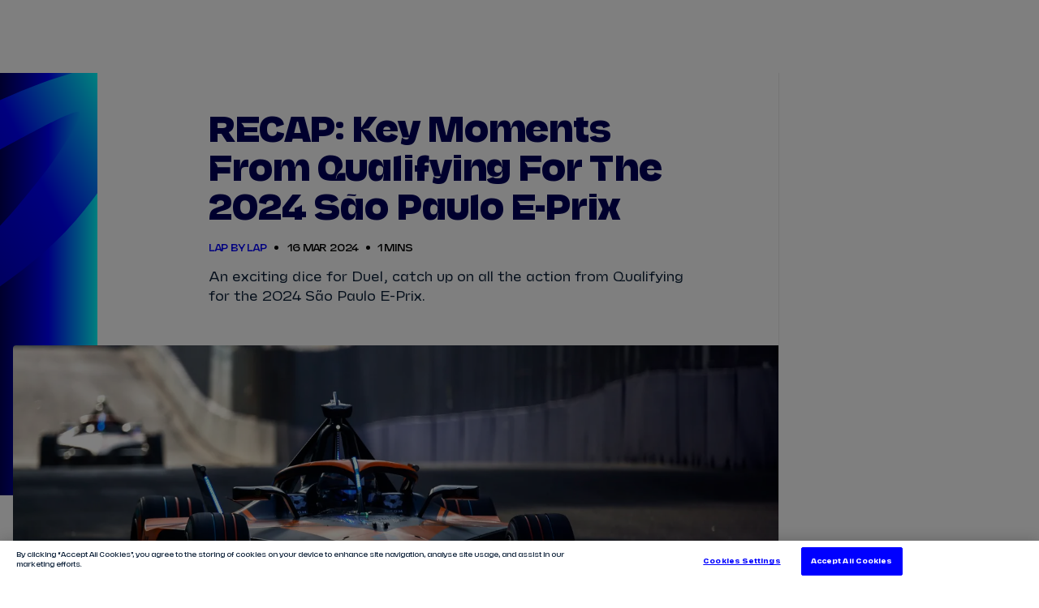

--- FILE ---
content_type: text/javascript
request_url: https://www.fiaformulae.com/resources/v4.35.17/scripts/global-race-bar.index.js
body_size: 495
content:
import{G as t,_ as s}from"./preact.module.js";import{G as e}from"./global-race-bar.js";import{l as a}from"./rtk-query-react.modern.js";import{s as o}from"./store.js";import"./_rollupPluginBabelHelpers.js";import"./svg-icon.js";import"./hooks.module.js";import"./i18n.js";import"./bundle-es.min.js";import"./live-now-icon.js";import"./flag-icon.js";import"./race-weather-root.js";import"./video-player-loader.js";import"./dayjs.min.js";import"./_commonjsHelpers.js";import"./useMockSessions.js";import"./timezone.js";import"./formula-e-api.js";import"./content-api.js";import"./global-race-bar-sponsor.js";import"./image-sizes.js";import"./lazy-image.js";import"./lodash.js";import"./aria.js";class r{constructor(r){this.container=r,this.showRaceSchedule="true"===r.dataset?.showRaceSchedule,this.showRaceWeather="true"===r.dataset?.showRaceWeather,this.hasDropdown="true"===r.dataset?.displayDropdown,this.hasHero="true"===r.dataset?.showHero,this.showWaysToWatchButton="true"===r.dataset?.showWaysToWatchButton,this.translateTxt={round:r.dataset?.roundTxt,liveNow:r.dataset?.liveNowTxt,startIn:r.dataset?.startIn,days:r.dataset?.days,hrs:r.dataset?.hrs,min:r.dataset?.min,sec:r.dataset?.sec},this.showRaceCenter=r.dataset?.showRaceCenter,this.seriesType=r.dataset?.seriesType,this.wtwUrl=r.dataset?.wtwUrl,this.wtwIsExternal="true"===r.dataset?.wtwIsExternal,t(s(a.Provider,{store:o},s(e,{translateTxt:this.translateTxt,showRaceSchedule:this.showRaceSchedule,showRaceWeather:this.showRaceWeather,hasDropdown:this.hasDropdown,hasHero:this.hasHero,showWaysToWatchButton:this.showWaysToWatchButton,showRaceCenter:this.showRaceCenter,seriesType:this.seriesType,wtwUrl:this.wtwUrl,wtwIsExternal:this.wtwIsExternal})),this.container)}destroy(){t(null,this.container)}}export{r as default};


--- FILE ---
content_type: text/javascript
request_url: https://www.fiaformulae.com/resources/v4.35.17/scripts/storyteller.js
body_size: 952
content:
import{e as t,C as e,i}from"./bundle-es.min.js";import{a as r}from"./auth0-spa-js.cjs.js";import"./_commonjsHelpers.js";let s=null;const o=t.auth0;class a{constructor(t){this.container=t,this.isTablet=window.matchMedia("(min-width: 1025px)").matches,this.cellType=this.isTablet?"square":"round",this.categories=this.container.dataset.categories.split(","),this.categories&&(this.categories=this.categories.map(t=>t.trim())),this.getUser()}getUser=async()=>{await(async()=>{s=await r.createAuth0Client({domain:o.domain,clientId:o.clientId})})(),this.getUserAttributes()};getUserAttributes=async()=>{if(s&&i()){const t=await s.getIdTokenClaims();this.favouriteDriverAbbr=t?.favourite_driver_abbv?.[0],this.userId=t?.__raw,this.storyteller=this.getStoryteller()}else this.storyteller=this.getStoryteller()};async getStoryteller(){return await this.waitForStoryteller().then(()=>{this.storyteller=window.Storyteller,this.init()}).catch(t=>console.error(t))}waitForStoryteller(){return new Promise((t,e)=>{window.Storyteller?t():e("Module not present for [Storyteller]")})}init=async()=>{this.storyteller.sharedInstance.initialize(t.storyTeller.apiKey,{externalId:this.userId?this.userId:null}).then(()=>{this.favouriteDriverAbbr&&(localStorage.removeItem("Storyteller.userAttributesStorage"),this.storyteller.User.setUserAttribute("favourite_driver_abbv",this.favouriteDriverAbbr)),this.initStorytellerRow()}).catch(t=>console.warn(t)),window.onresize=this.updateStoryTileShape.bind(this)};initStorytellerRow(){this.storyRow=new this.storyteller.RowView(this.container.id,this.categories),this.storyRow.cellType=this.cellType,this.storyRow.delegate={onStoriesDataLoadComplete:(...t)=>{this.dataCount=t[2],this.dataCount>0?this.setStorytellerTheme():this.container&&this.container.classList.add(e.U_HIDE)}}}setStorytellerTheme(){const t=!!document.body.classList.contains("background-dark");this.theme={lists:{row:{scrollIndicatorFade:!1}},storyTiles:{chip:{textSize:"10"},title:{textSize:"10",lineHeight:"12"},liveChip:{unreadBackgroundColor:"#F3402E"},rectangularTile:{unreadIndicator:{backgroundColor:"#19194B"},title:{textColor:"#FFFFFF"},chip:{alignment:"start"}},circularTile:{unreadIndicatorColor:""+(t?"#FFFFFF":"#0000FF"),readIndicatorColor:"#C5C5C5",title:{unreadTextColor:""+(t?"#FFFFFF":"#00005A"),readTextColor:""+(t?"#FFFFFF":"#00005A")}}}},this.storyRow.theme=new this.storyteller.UiTheme({light:this.theme,dark:this.theme})}updateStoryTileShape(){this.isTablet=window.matchMedia("(min-width: 1025px)").matches,this.cellType=this.isTablet?"square":"round",this.storyRow.cellType=this.cellType}}export{a as default};


--- FILE ---
content_type: text/javascript
request_url: https://www.fiaformulae.com/resources/v4.35.17/scripts/page-share.js
body_size: 1815
content:
import{a as e}from"./aria.js";var t="text/plain";(function(){(console.warn||console.log).apply(console,arguments)}).bind("[clipboard-polyfill]");var o,n,i,r="undefined"==typeof window?void 0:window,a="undefined"==typeof globalThis?void 0:globalThis,s=null!=(i=null==(o=r)?void 0:o.Promise)?i:null==(n=a)?void 0:n.Promise;var c,l,d,u,p="undefined"==typeof navigator?void 0:navigator,h=null==p?void 0:p.clipboard;null==(c=null==h?void 0:h.read)||c.bind(h),null==(l=null==h?void 0:h.readText)||l.bind(h),null==(d=null==h?void 0:h.write)||d.bind(h);var m,f=null==(u=null==h?void 0:h.writeText)?void 0:u.bind(h);null==(m=r)||m.ClipboardItem;var v=function(){if(!s)throw new Error("No `Promise` implementation available for `clipboard-polyfill`. Consider using: https://github.com/lgarron/clipboard-polyfill#flat-file-version-with-promise-included");return s}(),w=r;function b(e,o,n){for(var i in e.success=!0,o){var r=o[i],a=n.clipboardData;a.setData(i,r),i===t&&a.getData(i)!==r&&(e.success=!1)}n.preventDefault()}function y(e){var t={success:!1},o=b.bind(this,t,e);document.addEventListener("copy",o);try{document.execCommand("copy")}finally{document.removeEventListener("copy",o)}return t.success}function g(e,t){C(e);var o=y(t);return x(),o}function C(e){var t=document.getSelection();if(t){var o=document.createRange();o.selectNodeContents(e),t.removeAllRanges(),t.addRange(o)}}function x(){var e=document.getSelection();e&&e.removeAllRanges()}function $(e){var o,n=t in e;if("undefined"==typeof ClipboardEvent&&void 0!==(null==w?void 0:w.clipboardData)&&void 0!==(null==w?void 0:w.clipboardData.setData)){if(!n)throw new Error("No `text/plain` value was specified.");if(o=e[t],w.clipboardData&&w.clipboardData.setData("Text",o))return!0;throw new Error("Copying failed, possibly because the user rejected it.")}return!!y(e)||(navigator.userAgent.indexOf("Edge")>-1||(!!g(document.body,e)||(!!function(e){var t=document.createElement("div");t.setAttribute("style","-webkit-user-select: text !important"),t.textContent="temporary element",document.body.appendChild(t);var o=g(t,e);return document.body.removeChild(t),o}(e)||!!function(e){var t=document.createElement("div");t.setAttribute("style","-webkit-user-select: text !important");var o=t;t.attachShadow&&(o=t.attachShadow({mode:"open"}));var n=document.createElement("span");n.innerText=e,o.appendChild(n),document.body.appendChild(t),C(n);var i=document.execCommand("copy");return x(),document.body.removeChild(t),i}(e[t]))))}function S(e){return o=()=>v.resolve(function(e){if(!$(function(e){var o={};return o[t]=e,o}(e)))throw new Error("writeText() failed")}(e)),new v((e,t)=>{try{e(o())}catch(e){t(e)}});var o}v.resolve(),v.resolve(!1);const k="twitter",E="facebook",U="Share on Twitter",D="Share via pulselive",L=function(e){this.name=e,this.socialLinks={twitter:{url:"http://www.twitter.com/intent/tweet?text="},facebook:{url:"http://www.facebook.com/sharer/sharer.php?u="}},this.defaultWindowConfiguration={width:"500",height:"500",menubar:0,location:1,resizable:0,scrollbars:0,status:0,titlebar:0,toolbar:0}};L.prototype.buildShareUrl=function(e,t){const o=e||window.location.href,n=R(),i=this.socialLinks[this.name].url;switch(this.name){case E:return i+encodeURIComponent(o);case k:return t?i+encodeURIComponent(`${t} ${U} ${o}`):n?i+encodeURIComponent(`${n} ${U} ${o}`):i+encodeURIComponent(`${o} ${U}`);default:return n?i+encodeURIComponent(`${n} ${D} ${o}`):i+encodeURIComponent(`${t} ${D} ${o}`)}},L.prototype.makeWindowConfigString=function(e){const t=e||this.defaultWindowConfiguration;return Object.keys(t).reduce((e,o)=>e+`${o}=${t[o]},`,[])},L.prototype.sharePage=function(e,t,o){const n=this.buildShareUrl(e,o),i=this.makeWindowConfigString(t);window.open(n,"_blank",i)};const R=()=>document.querySelector(".js-page-title").textContent,T={twitter:new L(k),facebook:new L(E)},j="copy--show-message";class A{constructor(e,t){this.container=e,this.shareButtons=this.container.querySelectorAll(".js-share"),this.copyButton=this.container.querySelector(".js-copy"),this.messages=t,this.setListeners()}setListeners(){this.shareButtons.forEach(function(e){const t=e.getAttribute("data-service");e.addEventListener("click",function(){T[t].sharePage()})}),e(this.copyButton,()=>this.copyUrl())}copyUrl(){const e=this.url||window.location.href;var t;(t=e,f?f(t).catch(()=>S(t)):S(t)).then(()=>this.copyUrlMessage(),()=>this.copyUrlMessage(!0))}copyUrlMessage(e){const t=this.copyButton.querySelector(".js-message"),o=this.copyButton;o.classList.add(j),t.innerHTML=e?this.messages.notCopied||"not copied":this.messages.copied||"copied",this.copyButton.blur(),setTimeout(function(){o.classList.remove(j)},2e3)}}export{A as S};


--- FILE ---
content_type: image/svg+xml
request_url: https://static-files.formula-e.pulselive.com/badges/f016b463-3b18-4f0b-b2a8-d28067cf3562.svg
body_size: 2622
content:
<?xml version="1.0" encoding="utf-8"?>
<!-- Generator: Adobe Adobe Illustrator 29.2.0, SVG Export Plug-In . SVG Version: 6.00 Build 0)  -->
<svg version="1.1" id="Layer_1" xmlns="http://www.w3.org/2000/svg" xmlns:xlink="http://www.w3.org/1999/xlink" x="0px" y="0px"
	 width="100px" height="40px" viewBox="0 0 100 40" style="enable-background:new 0 0 100 40;" xml:space="preserve">
<image style="overflow:visible;" width="100" height="40" xlink:href="[data-uri]
GklEQVR4nO2Za6xdRRWAv7PXWi29bSmmFEoE0vBDNNgmIgFUSqQm2mA0aUGjP9Sg4iPECCI+8NEY
IEohQS1qSuMragABH9E0YIhtJSTGRgJFK+IDESo0FVvbckvvzOzjj5l979x9zzn3Xnt7S8h8yWTO
XrPWmseex5p9oFAoFAqFQqFQKBQKhULhJYeofUXUulm6S9SGRO1AS/7WmapTZ8rRS5iNwMPA88B8
YGfwbljU1gCLAA90gAdnqsJOL6GonQW8HlgIdIEq6TZpAbAreLcxs3kzcBnw/eDdvaJWAVcBJ6UO
NfXVQEg+q6za44BDwNeCd/tF7Vzg7cBzLb2cChBgJ7A5eOf79GclsBZYBsxLdt1U3z+AnwfvtvSw
ewNwNvBIshsBlgCnAo+l56Ztr05+/pZs3wGcBexn4jg3Nk8Cvwre7evTPxC100Ttt61l2S89lQa+
sf1qkn8jPZuo7Z6irybVonZ6sr92mrZ/ErVFrf4MidqWKdpvF7XFLftPTbMNF2a226Zhd3ler2ZO
TgF2ACcAzwAbgCdScZexVUKaNXuTvCfBOydqlwHHA4ezmXEtcAnwa+BzwMnEmWOAA/a0XP0O+CJw
IhNXzAvAHOA64JXAOuATWfl9wAXAPuAzwDbiKm3arcB5wJeBc4DfEGd3m+3A54HFPdpAks0D/pzJ
mrHaBNxOXF2kuh0wBLwHuAi4TdT2Bu/uHudV1Dalt/ZHUZv2WdNeKQP0bkh635lEr1kpd06h7vVJ
9yeZ7F3ZTFw+if2pojacdD+WyZuVcvcg+z4+H0i275tE79tJb2sjywd/dcpv6rc3zzA9z7N+pHPh
fOKhq8neEQ/fS5Lak5nJm1L+s+Ddo4N8B++eFrUfAB8CVhF3iZzz0yQa6tHu+cRz44rg3d4e7ifr
54+A9wMrGkH+Uhak/D+TODlWDAHrB5Q/CHwpe276s3+K/hu9BT3KXk4MYvrhgU8St/Tp0tgMNYJ8
f/xLyi/kRUjw7j7i+bQ1E99EDEsXAitbUUxzHr5milWcl/K/9ijbHLzrAKcQz4Y8nU6M6nZPsZ5+
jK6o/KV8N+VXi9qVR1jBUSF4dyB4dxHQ7PvXAG8L3h0M3rWDjuYcWC5qNw/yK2rrgJXp8Y4eKodS
/c8G73a10lMpD/9fr0YZbf/o9hW8+5aonQ18ELhF1G4hLq1hxqIvUn4yMVI7J3hXH2Fjpk3w7lZR
2wzcD/xQ1DYAa4J32zKdh0TtC8TI7GpRey/wAHCAeFeCtMKI/QG4MfeR8RZR28HYWdbGiCv24uDd
9iPt37goK3h3uajdQ9wfLwBellIvlrSen2/l/RhO+cFJ9EZS/kKvwuDd34EzRO1W4Apgq6h9OHh3
W6Zzvag9CnyduM2s7VPXv4Arg3d39WmDAQMjuMS87PehlE8WNDUTZHTcBkYGKTQWxt9RkmWnDm7k
cKZr0JkL3cPBOzfApwFzgZHg3cgAvbnEmTwcvBvup5d0BVhK/Hqwo9dWImrLiC/GGLvRe+Cf6QX3
a8N84t1mIB3o1HCwTpGrqM3vwHE1HKgH9LOjJlU8K+vg3X8nq6dQKDTIsW4AgKgtrCp5VVXJvm5d
h1bZvKqSud26nrAlitqKqpITu3W9J5NVVSXSres6k2lVSbeqpFNVonlZKl+W6t/VrWc9bnlRIqJ2
j6j9NEV84wvV7hC1x3vIrxK1x0Rth6hdmslXidr3Wrq/FLXrRe0kUdvUKrtY1HaK2i9ShHbMGY2+
XvHaa54hHpZ9D6UZYg501z/++5s/PfbMELAFWCVqS4N3zwKI2hnEKO0JUVsdvLs3yc8lfsxbTlzt
S8b754RWnf8mfvx0TLx1rwM+QByL1+UFT89ZfF03foichTFh92kjzy2F8ZfHZt2Go5yIgcooIynd
CDzcvJDEpcSvt8cD72y1tfkvpYkQB7GHeF/5LBO/AneTv6XAR1EZfaHV2IVuFsZk8ghvNlkk8S/X
NaL2TVEbjfVFbaOovVvUVojaj0VtYVb2cVH7g6g9JGprM/kbe2xRG0TtTFH7iKjd3ypbLWqPiNqd
onbD0exooVAoFAqFQqFQKBQKhUJhVvkfgNhNmAwfzM8AAAAASUVORK5CYII=" transform="matrix(0.7199 0 0 0.7199 14.9556 5.0217)">
</image>
</svg>


--- FILE ---
content_type: text/javascript
request_url: https://www.fiaformulae.com/resources/v4.35.17/scripts/auth0-spa-js.cjs.js
body_size: 17661
content:
import{c as e}from"./_commonjsHelpers.js";var t={};!function(t){function i(e,t){var i={};for(var o in e)Object.prototype.hasOwnProperty.call(e,o)&&t.indexOf(o)<0&&(i[o]=e[o]);if(null!=e&&"function"==typeof Object.getOwnPropertySymbols){var n=0;for(o=Object.getOwnPropertySymbols(e);n<o.length;n++)t.indexOf(o[n])<0&&Object.prototype.propertyIsEnumerable.call(e,o[n])&&(i[o[n]]=e[o[n]])}return i}Object.defineProperty(t,"__esModule",{value:!0}),"function"==typeof SuppressedError&&SuppressedError;var o="undefined"!=typeof globalThis?globalThis:"undefined"!=typeof window?window:void 0!==e?e:"undefined"!=typeof self?self:{};function n(e){return e&&e.__esModule&&Object.prototype.hasOwnProperty.call(e,"default")?e.default:e}function r(e,t){return e(t={exports:{}},t.exports),t.exports}var a=r(function(e,t){Object.defineProperty(t,"__esModule",{value:!0});var i=function(){function e(){var e=this;this.locked=new Map,this.addToLocked=function(t,i){var o=e.locked.get(t);void 0===o?void 0===i?e.locked.set(t,[]):e.locked.set(t,[i]):void 0!==i&&(o.unshift(i),e.locked.set(t,o))},this.isLocked=function(t){return e.locked.has(t)},this.lock=function(t){return new Promise(function(i,o){e.isLocked(t)?e.addToLocked(t,i):(e.addToLocked(t),i())})},this.unlock=function(t){var i=e.locked.get(t);if(void 0!==i&&0!==i.length){var o=i.pop();e.locked.set(t,i),void 0!==o&&setTimeout(o,0)}else e.locked.delete(t)}}return e.getInstance=function(){return void 0===e.instance&&(e.instance=new e),e.instance},e}();t.default=function(){return i.getInstance()}});n(a);var s=r(function(e,t){var i=o&&o.__awaiter||function(e,t,i,o){return new(i||(i=Promise))(function(n,r){function a(e){try{c(o.next(e))}catch(e){r(e)}}function s(e){try{c(o.throw(e))}catch(e){r(e)}}function c(e){e.done?n(e.value):new i(function(t){t(e.value)}).then(a,s)}c((o=o.apply(e,t||[])).next())})},n=o&&o.__generator||function(e,t){var i,o,n,r,a={label:0,sent:function(){if(1&n[0])throw n[1];return n[1]},trys:[],ops:[]};return r={next:s(0),throw:s(1),return:s(2)},"function"==typeof Symbol&&(r[Symbol.iterator]=function(){return this}),r;function s(r){return function(s){return function(r){if(i)throw new TypeError("Generator is already executing.");for(;a;)try{if(i=1,o&&(n=2&r[0]?o.return:r[0]?o.throw||((n=o.return)&&n.call(o),0):o.next)&&!(n=n.call(o,r[1])).done)return n;switch(o=0,n&&(r=[2&r[0],n.value]),r[0]){case 0:case 1:n=r;break;case 4:return a.label++,{value:r[1],done:!1};case 5:a.label++,o=r[1],r=[0];continue;case 7:r=a.ops.pop(),a.trys.pop();continue;default:if(!(n=a.trys,(n=n.length>0&&n[n.length-1])||6!==r[0]&&2!==r[0])){a=0;continue}if(3===r[0]&&(!n||r[1]>n[0]&&r[1]<n[3])){a.label=r[1];break}if(6===r[0]&&a.label<n[1]){a.label=n[1],n=r;break}if(n&&a.label<n[2]){a.label=n[2],a.ops.push(r);break}n[2]&&a.ops.pop(),a.trys.pop();continue}r=t.call(e,a)}catch(e){r=[6,e],o=0}finally{i=n=0}if(5&r[0])throw r[1];return{value:r[0]?r[1]:void 0,done:!0}}([r,s])}}},r=o;Object.defineProperty(t,"__esModule",{value:!0});var s="browser-tabs-lock-key",c={key:function(e){return i(r,void 0,void 0,function(){return n(this,function(e){throw new Error("Unsupported")})})},getItem:function(e){return i(r,void 0,void 0,function(){return n(this,function(e){throw new Error("Unsupported")})})},clear:function(){return i(r,void 0,void 0,function(){return n(this,function(e){return[2,window.localStorage.clear()]})})},removeItem:function(e){return i(r,void 0,void 0,function(){return n(this,function(e){throw new Error("Unsupported")})})},setItem:function(e,t){return i(r,void 0,void 0,function(){return n(this,function(e){throw new Error("Unsupported")})})},keySync:function(e){return window.localStorage.key(e)},getItemSync:function(e){return window.localStorage.getItem(e)},clearSync:function(){return window.localStorage.clear()},removeItemSync:function(e){return window.localStorage.removeItem(e)},setItemSync:function(e,t){return window.localStorage.setItem(e,t)}};function u(e){return new Promise(function(t){return setTimeout(t,e)})}function d(e){for(var t="0123456789ABCDEFGHIJKLMNOPQRSTUVWXTZabcdefghiklmnopqrstuvwxyz",i="",o=0;o<e;o++){i+=t[Math.floor(61*Math.random())]}return i}var g=function(){function e(t){this.acquiredIatSet=new Set,this.storageHandler=void 0,this.id=Date.now().toString()+d(15),this.acquireLock=this.acquireLock.bind(this),this.releaseLock=this.releaseLock.bind(this),this.releaseLock__private__=this.releaseLock__private__.bind(this),this.waitForSomethingToChange=this.waitForSomethingToChange.bind(this),this.refreshLockWhileAcquired=this.refreshLockWhileAcquired.bind(this),this.storageHandler=t,void 0===e.waiters&&(e.waiters=[])}return e.prototype.acquireLock=function(t,o){return void 0===o&&(o=5e3),i(this,void 0,void 0,function(){var i,r,a,g,h,l,p;return n(this,function(n){switch(n.label){case 0:i=Date.now()+d(4),r=Date.now()+o,a=s+"-"+t,g=void 0===this.storageHandler?c:this.storageHandler,n.label=1;case 1:return Date.now()<r?[4,u(30)]:[3,8];case 2:return n.sent(),null!==g.getItemSync(a)?[3,5]:(h=this.id+"-"+t+"-"+i,[4,u(Math.floor(25*Math.random()))]);case 3:return n.sent(),g.setItemSync(a,JSON.stringify({id:this.id,iat:i,timeoutKey:h,timeAcquired:Date.now(),timeRefreshed:Date.now()})),[4,u(30)];case 4:return n.sent(),null!==(l=g.getItemSync(a))&&(p=JSON.parse(l)).id===this.id&&p.iat===i?(this.acquiredIatSet.add(i),this.refreshLockWhileAcquired(a,i),[2,!0]):[3,7];case 5:return e.lockCorrector(void 0===this.storageHandler?c:this.storageHandler),[4,this.waitForSomethingToChange(r)];case 6:n.sent(),n.label=7;case 7:return i=Date.now()+d(4),[3,1];case 8:return[2,!1]}})})},e.prototype.refreshLockWhileAcquired=function(e,t){return i(this,void 0,void 0,function(){var o=this;return n(this,function(r){return setTimeout(function(){return i(o,void 0,void 0,function(){var i,o,r;return n(this,function(n){switch(n.label){case 0:return[4,a.default().lock(t)];case 1:return n.sent(),this.acquiredIatSet.has(t)?(i=void 0===this.storageHandler?c:this.storageHandler,null===(o=i.getItemSync(e))?(a.default().unlock(t),[2]):((r=JSON.parse(o)).timeRefreshed=Date.now(),i.setItemSync(e,JSON.stringify(r)),a.default().unlock(t),this.refreshLockWhileAcquired(e,t),[2])):(a.default().unlock(t),[2])}})})},1e3),[2]})})},e.prototype.waitForSomethingToChange=function(t){return i(this,void 0,void 0,function(){return n(this,function(i){switch(i.label){case 0:return[4,new Promise(function(i){var o=!1,n=Date.now(),r=!1;function a(){if(r||(window.removeEventListener("storage",a),e.removeFromWaiting(a),clearTimeout(s),r=!0),!o){o=!0;var t=50-(Date.now()-n);t>0?setTimeout(i,t):i(null)}}window.addEventListener("storage",a),e.addToWaiting(a);var s=setTimeout(a,Math.max(0,t-Date.now()))})];case 1:return i.sent(),[2]}})})},e.addToWaiting=function(t){this.removeFromWaiting(t),void 0!==e.waiters&&e.waiters.push(t)},e.removeFromWaiting=function(t){void 0!==e.waiters&&(e.waiters=e.waiters.filter(function(e){return e!==t}))},e.notifyWaiters=function(){void 0!==e.waiters&&e.waiters.slice().forEach(function(e){return e()})},e.prototype.releaseLock=function(e){return i(this,void 0,void 0,function(){return n(this,function(t){switch(t.label){case 0:return[4,this.releaseLock__private__(e)];case 1:return[2,t.sent()]}})})},e.prototype.releaseLock__private__=function(t){return i(this,void 0,void 0,function(){var i,o,r,u;return n(this,function(n){switch(n.label){case 0:return i=void 0===this.storageHandler?c:this.storageHandler,o=s+"-"+t,null===(r=i.getItemSync(o))?[2]:(u=JSON.parse(r)).id!==this.id?[3,2]:[4,a.default().lock(u.iat)];case 1:n.sent(),this.acquiredIatSet.delete(u.iat),i.removeItemSync(o),a.default().unlock(u.iat),e.notifyWaiters(),n.label=2;case 2:return[2]}})})},e.lockCorrector=function(t){for(var i=Date.now()-5e3,o=t,n=[],r=0;;){var a=o.keySync(r);if(null===a)break;n.push(a),r++}for(var c=!1,u=0;u<n.length;u++){var d=n[u];if(d.includes(s)){var g=o.getItemSync(d);if(null!==g){var h=JSON.parse(g);(void 0===h.timeRefreshed&&h.timeAcquired<i||void 0!==h.timeRefreshed&&h.timeRefreshed<i)&&(o.removeItemSync(d),c=!0)}}}c&&e.notifyWaiters()},e.waiters=void 0,e}();t.default=g}),c=n(s);const u={timeoutInSeconds:60},d="memory",g={name:"auth0-spa-js",version:"2.4.1"},h=()=>Date.now();class l extends Error{constructor(e,t){super(t),this.error=e,this.error_description=t,Object.setPrototypeOf(this,l.prototype)}static fromPayload({error:e,error_description:t}){return new l(e,t)}}class p extends l{constructor(e,t,i,o=null){super(e,t),this.state=i,this.appState=o,Object.setPrototypeOf(this,p.prototype)}}class I extends l{constructor(){super("timeout","Timeout"),Object.setPrototypeOf(this,I.prototype)}}class m extends I{constructor(e){super(),this.popup=e,Object.setPrototypeOf(this,m.prototype)}}class C extends l{constructor(e){super("cancelled","Popup closed"),this.popup=e,Object.setPrototypeOf(this,C.prototype)}}class y extends l{constructor(e,t,i){super(e,t),this.mfa_token=i,Object.setPrototypeOf(this,y.prototype)}}class w extends l{constructor(e,t){super("missing_refresh_token",`Missing Refresh Token (audience: '${A(e,["default"])}', scope: '${A(t)}')`),this.audience=e,this.scope=t,Object.setPrototypeOf(this,w.prototype)}}class f extends l{constructor(e){super("use_dpop_nonce","Server rejected DPoP proof: wrong nonce"),this.newDpopNonce=e,Object.setPrototypeOf(this,f.prototype)}}function A(e,t=[]){return e&&!t.includes(e)?e:""}const b=()=>window.crypto,v=()=>{const e="0123456789ABCDEFGHIJKLMNOPQRSTUVWXYZabcdefghijklmnopqrstuvwxyz-_~.";let t="";return Array.from(b().getRandomValues(new Uint8Array(43))).forEach(i=>t+=e[i%66]),t},k=e=>btoa(e),S=e=>{var{clientId:t}=e,o=i(e,["clientId"]);return new URLSearchParams((e=>Object.keys(e).filter(t=>void 0!==e[t]).reduce((t,i)=>Object.assign(Object.assign({},t),{[i]:e[i]}),{}))(Object.assign({client_id:t},o))).toString()},_=e=>(e=>decodeURIComponent(atob(e).split("").map(e=>"%"+("00"+e.charCodeAt(0).toString(16)).slice(-2)).join("")))(e.replace(/_/g,"/").replace(/-/g,"+")),Z=new TextEncoder,B=new TextDecoder;function N(e){return"string"==typeof e?Z.encode(e):B.decode(e)}function T(e){if("number"!=typeof e.modulusLength||e.modulusLength<2048)throw new O(`${e.name} modulusLength must be at least 2048 bits`)}async function V(e,t,i){if(!1===i.usages.includes("sign"))throw new TypeError('private CryptoKey instances used for signing assertions must include "sign" in their "usages"');const o=`${P(N(JSON.stringify(e)))}.${P(N(JSON.stringify(t)))}`;return`${o}.${P(await crypto.subtle.sign(function(e){switch(e.algorithm.name){case"ECDSA":return{name:e.algorithm.name,hash:"SHA-256"};case"RSA-PSS":return T(e.algorithm),{name:e.algorithm.name,saltLength:32};case"RSASSA-PKCS1-v1_5":return T(e.algorithm),{name:e.algorithm.name};case"Ed25519":return{name:e.algorithm.name}}throw new G}(i),i,N(o)))}`}let j;if(Uint8Array.prototype.toBase64)j=e=>(e instanceof ArrayBuffer&&(e=new Uint8Array(e)),e.toBase64({alphabet:"base64url",omitPadding:!0}));else{const e=32768;j=t=>{t instanceof ArrayBuffer&&(t=new Uint8Array(t));const i=[];for(let o=0;o<t.byteLength;o+=e)i.push(String.fromCharCode.apply(null,t.subarray(o,o+e)));return btoa(i.join("")).replace(/=/g,"").replace(/\+/g,"-").replace(/\//g,"_")}}function P(e){return j(e)}class G extends Error{constructor(e){var t;super(null!=e?e:"operation not supported"),this.name=this.constructor.name,null===(t=Error.captureStackTrace)||void 0===t||t.call(Error,this,this.constructor)}}class O extends Error{constructor(e){var t;super(e),this.name=this.constructor.name,null===(t=Error.captureStackTrace)||void 0===t||t.call(Error,this,this.constructor)}}function z(e){switch(e.algorithm.name){case"RSA-PSS":return function(e){if("SHA-256"===e.algorithm.hash.name)return"PS256";throw new G("unsupported RsaHashedKeyAlgorithm hash name")}(e);case"RSASSA-PKCS1-v1_5":return function(e){if("SHA-256"===e.algorithm.hash.name)return"RS256";throw new G("unsupported RsaHashedKeyAlgorithm hash name")}(e);case"ECDSA":return function(e){if("P-256"===e.algorithm.namedCurve)return"ES256";throw new G("unsupported EcKeyAlgorithm namedCurve")}(e);case"Ed25519":return"Ed25519";default:throw new G("unsupported CryptoKey algorithm name")}}function R(e){return e instanceof CryptoKey}function W(e){return R(e)&&"public"===e.type}async function K(e,t,i,o,n,r){const a=null==e?void 0:e.privateKey,s=null==e?void 0:e.publicKey;if(!R(c=a)||"private"!==c.type)throw new TypeError('"keypair.privateKey" must be a private CryptoKey');var c;if(!W(s))throw new TypeError('"keypair.publicKey" must be a public CryptoKey');if(!0!==s.extractable)throw new TypeError('"keypair.publicKey.extractable" must be true');if("string"!=typeof t)throw new TypeError('"htu" must be a string');if("string"!=typeof i)throw new TypeError('"htm" must be a string');if(void 0!==o&&"string"!=typeof o)throw new TypeError('"nonce" must be a string or undefined');if(void 0!==n&&"string"!=typeof n)throw new TypeError('"accessToken" must be a string or undefined');return V({alg:z(a),typ:"dpop+jwt",jwk:await E(s)},Object.assign(Object.assign({},r),{iat:Math.floor(Date.now()/1e3),jti:crypto.randomUUID(),htm:i,nonce:o,htu:t,ath:n?P(await crypto.subtle.digest("SHA-256",N(n))):void 0}),a)}async function E(e){const{kty:t,e:i,n:o,x:n,y:r,crv:a}=await crypto.subtle.exportKey("jwk",e);return{kty:t,crv:a,e:i,n:o,x:n,y:r}}const D="dpop-nonce",X=["authorization_code","refresh_token","urn:ietf:params:oauth:grant-type:token-exchange"];function U(){return async function(e,t){var i;let o;if(0===e.length)throw new TypeError('"alg" must be a non-empty string');switch(e){case"PS256":o={name:"RSA-PSS",hash:"SHA-256",modulusLength:2048,publicExponent:new Uint8Array([1,0,1])};break;case"RS256":o={name:"RSASSA-PKCS1-v1_5",hash:"SHA-256",modulusLength:2048,publicExponent:new Uint8Array([1,0,1])};break;case"ES256":o={name:"ECDSA",namedCurve:"P-256"};break;case"Ed25519":o={name:"Ed25519"};break;default:throw new G}return crypto.subtle.generateKey(o,null!==(i=null==t?void 0:t.extractable)&&void 0!==i&&i,["sign","verify"])}("ES256",{extractable:!1})}function H(e){return async function(e){if(!W(e))throw new TypeError('"publicKey" must be a public CryptoKey');if(!0!==e.extractable)throw new TypeError('"publicKey.extractable" must be true');const t=await E(e);let i;switch(t.kty){case"EC":i={crv:t.crv,kty:t.kty,x:t.x,y:t.y};break;case"OKP":i={crv:t.crv,kty:t.kty,x:t.x};break;case"RSA":i={e:t.e,kty:t.kty,n:t.n};break;default:throw new G("unsupported JWK kty")}return P(await crypto.subtle.digest({name:"SHA-256"},N(JSON.stringify(i))))}(e.publicKey)}function x({keyPair:e,url:t,method:i,nonce:o,accessToken:n}){const r=function(e){const t=new URL(e);return t.search="",t.hash="",t.href}(t);return K(e,r,i,o,n)}const F=async(e,t)=>{const i=await fetch(e,t);return{ok:i.ok,json:await i.json(),headers:(o=i.headers,[...o].reduce((e,[t,i])=>(e[t]=i,e),{}))};var o},J=async(e,t,i)=>{const o=new AbortController;let n;return t.signal=o.signal,Promise.race([F(e,t),new Promise((e,t)=>{n=setTimeout(()=>{o.abort(),t(new Error("Timeout when executing 'fetch'"))},i)})]).finally(()=>{clearTimeout(n)})},Y=async(e,t,i,o,n,r,a)=>{return s={auth:{audience:t,scope:i},timeout:n,fetchUrl:e,fetchOptions:o,useFormData:a},c=r,new Promise(function(e,t){const i=new MessageChannel;i.port1.onmessage=function(o){o.data.error?t(new Error(o.data.error)):e(o.data),i.port1.close()},c.postMessage(s,[i.port2])});var s,c},L=async(e,t,i,o,n,r,a=1e4)=>n?Y(e,t,i,o,a,n,r):J(e,o,a);async function M(e,t,o,n,r,a,s,c,u){if(c){const t=await c.generateProof({url:e,method:r.method||"GET",nonce:await c.getNonce()});r.headers=Object.assign(Object.assign({},r.headers),{dpop:t})}let d,g=null;for(let i=0;i<3;i++)try{d=await L(e,o,n,r,a,s,t),g=null;break}catch(e){g=e}if(g)throw g;const h=d.json,{error:p,error_description:I}=h,m=i(h,["error","error_description"]),{headers:C,ok:A}=d;let b;if(c&&(b=C[D],b&&await c.setNonce(b)),!A){const i=I||`HTTP error. Unable to fetch ${e}`;if("mfa_required"===p)throw new y(p,i,m.mfa_token);if("missing_refresh_token"===p)throw new w(o,n);if("use_dpop_nonce"===p){if(!c||!b||u)throw new f(b);return M(e,t,o,n,r,a,s,c,!0)}throw new l(p||"request_error",i)}return m}async function $(e,t){var{baseUrl:o,timeout:n,audience:r,scope:a,auth0Client:s,useFormData:c,dpop:u}=e,d=i(e,["baseUrl","timeout","audience","scope","auth0Client","useFormData","dpop"]);const h="urn:ietf:params:oauth:grant-type:token-exchange"===d.grant_type,l=Object.assign(Object.assign(Object.assign({},d),h&&r&&{audience:r}),h&&a&&{scope:a}),p=c?S(l):JSON.stringify(l),I=(m=d.grant_type,X.includes(m));var m;return await M(`${o}/oauth/token`,n,r||"default",a,{method:"POST",body:p,headers:{"Content-Type":c?"application/x-www-form-urlencoded":"application/json","Auth0-Client":btoa(JSON.stringify(s||g))}},t,c,I?u:void 0)}const q=(...e)=>{return(t=e.filter(Boolean).join(" ").trim().split(/\s+/),Array.from(new Set(t))).join(" ");var t},Q="@@auth0spajs@@",ee="@@user@@";class te{constructor(e,t=Q,i){this.prefix=t,this.suffix=i,this.clientId=e.clientId,this.scope=e.scope,this.audience=e.audience}toKey(){return[this.prefix,this.clientId,this.audience,this.scope,this.suffix].filter(Boolean).join("::")}static fromKey(e){const[t,i,o,n]=e.split("::");return new te({clientId:i,scope:n,audience:o},t)}static fromCacheEntry(e){const{scope:t,audience:i,client_id:o}=e;return new te({scope:t,audience:i,clientId:o})}}class ie{set(e,t){localStorage.setItem(e,JSON.stringify(t))}get(e){const t=window.localStorage.getItem(e);if(t)try{return JSON.parse(t)}catch(e){return}}remove(e){localStorage.removeItem(e)}allKeys(){return Object.keys(window.localStorage).filter(e=>e.startsWith(Q))}}class oe{constructor(){this.enclosedCache=function(){let e={};return{set(t,i){e[t]=i},get(t){const i=e[t];if(i)return i},remove(t){delete e[t]},allKeys:()=>Object.keys(e)}}()}}class ne{constructor(e,t,i){this.cache=e,this.keyManifest=t,this.nowProvider=i||h}async setIdToken(e,t,i){var o;const n=this.getIdTokenCacheKey(e);await this.cache.set(n,{id_token:t,decodedToken:i}),await(null===(o=this.keyManifest)||void 0===o?void 0:o.add(n))}async getIdToken(e){const t=await this.cache.get(this.getIdTokenCacheKey(e.clientId));if(!t&&e.scope&&e.audience){const t=await this.get(e);if(!t)return;if(!t.id_token||!t.decodedToken)return;return{id_token:t.id_token,decodedToken:t.decodedToken}}if(t)return{id_token:t.id_token,decodedToken:t.decodedToken}}async get(e,t=0){var i;let o=await this.cache.get(e.toKey());if(!o){const t=await this.getCacheKeys();if(!t)return;const i=this.matchExistingCacheKey(e,t);i&&(o=await this.cache.get(i))}if(!o)return;const n=await this.nowProvider(),r=Math.floor(n/1e3);return o.expiresAt-t<r?o.body.refresh_token?(o.body={refresh_token:o.body.refresh_token},await this.cache.set(e.toKey(),o),o.body):(await this.cache.remove(e.toKey()),void await(null===(i=this.keyManifest)||void 0===i?void 0:i.remove(e.toKey()))):o.body}async set(e){var t;const i=new te({clientId:e.client_id,scope:e.scope,audience:e.audience}),o=await this.wrapCacheEntry(e);await this.cache.set(i.toKey(),o),await(null===(t=this.keyManifest)||void 0===t?void 0:t.add(i.toKey()))}async clear(e){var t;const i=await this.getCacheKeys();i&&(await i.filter(t=>!e||t.includes(e)).reduce(async(e,t)=>{await e,await this.cache.remove(t)},Promise.resolve()),await(null===(t=this.keyManifest)||void 0===t?void 0:t.clear()))}async wrapCacheEntry(e){const t=await this.nowProvider();return{body:e,expiresAt:Math.floor(t/1e3)+e.expires_in}}async getCacheKeys(){var e;return this.keyManifest?null===(e=await this.keyManifest.get())||void 0===e?void 0:e.keys:this.cache.allKeys?this.cache.allKeys():void 0}getIdTokenCacheKey(e){return new te({clientId:e},Q,ee).toKey()}matchExistingCacheKey(e,t){return t.filter(t=>{var i;const o=te.fromKey(t),n=new Set(o.scope&&o.scope.split(" ")),r=(null===(i=e.scope)||void 0===i?void 0:i.split(" "))||[],a=o.scope&&r.reduce((e,t)=>e&&n.has(t),!0);return o.prefix===Q&&o.clientId===e.clientId&&o.audience===e.audience&&a})[0]}}class re{constructor(e,t,i){this.storage=e,this.clientId=t,this.cookieDomain=i,this.storageKey=`a0.spajs.txs.${this.clientId}`}create(e){this.storage.save(this.storageKey,e,{daysUntilExpire:1,cookieDomain:this.cookieDomain})}get(){return this.storage.get(this.storageKey)}remove(){this.storage.remove(this.storageKey,{cookieDomain:this.cookieDomain})}}const ae=e=>"number"==typeof e,se=["iss","aud","exp","nbf","iat","jti","azp","nonce","auth_time","at_hash","c_hash","acr","amr","sub_jwk","cnf","sip_from_tag","sip_date","sip_callid","sip_cseq_num","sip_via_branch","orig","dest","mky","events","toe","txn","rph","sid","vot","vtm"],ce=e=>{if(!e.id_token)throw new Error("ID token is required but missing");const t=(e=>{const t=e.split("."),[i,o,n]=t;if(3!==t.length||!i||!o||!n)throw new Error("ID token could not be decoded");const r=JSON.parse(_(o)),a={__raw:e},s={};return Object.keys(r).forEach(e=>{a[e]=r[e],se.includes(e)||(s[e]=r[e])}),{encoded:{header:i,payload:o,signature:n},header:JSON.parse(_(i)),claims:a,user:s}})(e.id_token);if(!t.claims.iss)throw new Error("Issuer (iss) claim must be a string present in the ID token");if(t.claims.iss!==e.iss)throw new Error(`Issuer (iss) claim mismatch in the ID token; expected "${e.iss}", found "${t.claims.iss}"`);if(!t.user.sub)throw new Error("Subject (sub) claim must be a string present in the ID token");if("RS256"!==t.header.alg)throw new Error(`Signature algorithm of "${t.header.alg}" is not supported. Expected the ID token to be signed with "RS256".`);if(!t.claims.aud||"string"!=typeof t.claims.aud&&!Array.isArray(t.claims.aud))throw new Error("Audience (aud) claim must be a string or array of strings present in the ID token");if(Array.isArray(t.claims.aud)){if(!t.claims.aud.includes(e.aud))throw new Error(`Audience (aud) claim mismatch in the ID token; expected "${e.aud}" but was not one of "${t.claims.aud.join(", ")}"`);if(t.claims.aud.length>1){if(!t.claims.azp)throw new Error("Authorized Party (azp) claim must be a string present in the ID token when Audience (aud) claim has multiple values");if(t.claims.azp!==e.aud)throw new Error(`Authorized Party (azp) claim mismatch in the ID token; expected "${e.aud}", found "${t.claims.azp}"`)}}else if(t.claims.aud!==e.aud)throw new Error(`Audience (aud) claim mismatch in the ID token; expected "${e.aud}" but found "${t.claims.aud}"`);if(e.nonce){if(!t.claims.nonce)throw new Error("Nonce (nonce) claim must be a string present in the ID token");if(t.claims.nonce!==e.nonce)throw new Error(`Nonce (nonce) claim mismatch in the ID token; expected "${e.nonce}", found "${t.claims.nonce}"`)}if(e.max_age&&!ae(t.claims.auth_time))throw new Error("Authentication Time (auth_time) claim must be a number present in the ID token when Max Age (max_age) is specified");if(null==t.claims.exp||!ae(t.claims.exp))throw new Error("Expiration Time (exp) claim must be a number present in the ID token");if(!ae(t.claims.iat))throw new Error("Issued At (iat) claim must be a number present in the ID token");const i=e.leeway||60,o=new Date(e.now||Date.now()),n=new Date(0);if(n.setUTCSeconds(t.claims.exp+i),o>n)throw new Error(`Expiration Time (exp) claim error in the ID token; current time (${o}) is after expiration time (${n})`);if(null!=t.claims.nbf&&ae(t.claims.nbf)){const e=new Date(0);if(e.setUTCSeconds(t.claims.nbf-i),o<e)throw new Error(`Not Before time (nbf) claim in the ID token indicates that this token can't be used just yet. Current time (${o}) is before ${e}`)}if(null!=t.claims.auth_time&&ae(t.claims.auth_time)){const n=new Date(0);if(n.setUTCSeconds(parseInt(t.claims.auth_time)+e.max_age+i),o>n)throw new Error(`Authentication Time (auth_time) claim in the ID token indicates that too much time has passed since the last end-user authentication. Current time (${o}) is after last auth at ${n}`)}if(e.organization){const i=e.organization.trim();if(i.startsWith("org_")){const e=i;if(!t.claims.org_id)throw new Error("Organization ID (org_id) claim must be a string present in the ID token");if(e!==t.claims.org_id)throw new Error(`Organization ID (org_id) claim mismatch in the ID token; expected "${e}", found "${t.claims.org_id}"`)}else{const e=i.toLowerCase();if(!t.claims.org_name)throw new Error("Organization Name (org_name) claim must be a string present in the ID token");if(e!==t.claims.org_name)throw new Error(`Organization Name (org_name) claim mismatch in the ID token; expected "${e}", found "${t.claims.org_name}"`)}}return t};var ue=r(function(e,t){var i=o&&o.__assign||function(){return i=Object.assign||function(e){for(var t,i=1,o=arguments.length;i<o;i++)for(var n in t=arguments[i])Object.prototype.hasOwnProperty.call(t,n)&&(e[n]=t[n]);return e},i.apply(this,arguments)};function n(e,t){if(!t)return"";var i="; "+e;return!0===t?i:i+"="+t}function r(e,t,i){return encodeURIComponent(e).replace(/%(23|24|26|2B|5E|60|7C)/g,decodeURIComponent).replace(/\(/g,"%28").replace(/\)/g,"%29")+"="+encodeURIComponent(t).replace(/%(23|24|26|2B|3A|3C|3E|3D|2F|3F|40|5B|5D|5E|60|7B|7D|7C)/g,decodeURIComponent)+function(e){if("number"==typeof e.expires){var t=new Date;t.setMilliseconds(t.getMilliseconds()+864e5*e.expires),e.expires=t}return n("Expires",e.expires?e.expires.toUTCString():"")+n("Domain",e.domain)+n("Path",e.path)+n("Secure",e.secure)+n("SameSite",e.sameSite)}(i)}function a(e){for(var t={},i=e?e.split("; "):[],o=/(%[\dA-F]{2})+/gi,n=0;n<i.length;n++){var r=i[n].split("="),a=r.slice(1).join("=");'"'===a.charAt(0)&&(a=a.slice(1,-1));try{t[r[0].replace(o,decodeURIComponent)]=a.replace(o,decodeURIComponent)}catch(e){}}return t}function s(){return a(document.cookie)}function c(e,t,o){document.cookie=r(e,t,i({path:"/"},o))}t.__esModule=!0,t.encode=r,t.parse=a,t.getAll=s,t.get=function(e){return s()[e]},t.set=c,t.remove=function(e,t){c(e,"",i(i({},t),{expires:-1}))}});n(ue),ue.encode,ue.parse,ue.getAll;var de=ue.get,ge=ue.set,he=ue.remove;const le={get(e){const t=de(e);if(void 0!==t)return JSON.parse(t)},save(e,t,i){let o={};"https:"===window.location.protocol&&(o={secure:!0,sameSite:"none"}),(null==i?void 0:i.daysUntilExpire)&&(o.expires=i.daysUntilExpire),(null==i?void 0:i.cookieDomain)&&(o.domain=i.cookieDomain),ge(e,JSON.stringify(t),o)},remove(e,t){let i={};(null==t?void 0:t.cookieDomain)&&(i.domain=t.cookieDomain),he(e,i)}},pe="_legacy_",Ie={get(e){const t=le.get(e);return t||le.get(`${pe}${e}`)},save(e,t,i){let o={};"https:"===window.location.protocol&&(o={secure:!0}),(null==i?void 0:i.daysUntilExpire)&&(o.expires=i.daysUntilExpire),(null==i?void 0:i.cookieDomain)&&(o.domain=i.cookieDomain),ge(`${pe}${e}`,JSON.stringify(t),o),le.save(e,t,i)},remove(e,t){let i={};(null==t?void 0:t.cookieDomain)&&(i.domain=t.cookieDomain),he(e,i),le.remove(e,t),le.remove(`${pe}${e}`,t)}},me={get(e){if("undefined"==typeof sessionStorage)return;const t=sessionStorage.getItem(e);return null!=t?JSON.parse(t):void 0},save(e,t){sessionStorage.setItem(e,JSON.stringify(t))},remove(e){sessionStorage.removeItem(e)}};function Ce(e,t,i){var o=function(e){return atob(e)}(e),n=o.indexOf("\n",10)+1,r=o.substring(n)+"",a=new Blob([r],{type:"application/javascript"});return URL.createObjectURL(a)}var ye,we,fe=(ye="[base64]/[base64]",function(e){return we=we||Ce(ye),new Worker(we,e)});const Ae={};class be{constructor(e,t){this.cache=e,this.clientId=t,this.manifestKey=this.createManifestKeyFrom(this.clientId)}async add(e){var t;const i=new Set((null===(t=await this.cache.get(this.manifestKey))||void 0===t?void 0:t.keys)||[]);i.add(e),await this.cache.set(this.manifestKey,{keys:[...i]})}async remove(e){const t=await this.cache.get(this.manifestKey);if(t){const i=new Set(t.keys);return i.delete(e),i.size>0?await this.cache.set(this.manifestKey,{keys:[...i]}):await this.cache.remove(this.manifestKey)}}get(){return this.cache.get(this.manifestKey)}clear(){return this.cache.remove(this.manifestKey)}createManifestKeyFrom(e){return`${Q}::${e}`}}const ve="auth0.lock.getTokenSilently",ke="auth0.is.authenticated",Se={memory:()=>(new oe).enclosedCache,localstorage:()=>new ie},_e=e=>Se[e],Ze=e=>{const{openUrl:t,onRedirect:o}=e,n=i(e,["openUrl","onRedirect"]);return Object.assign(Object.assign({},n),{openUrl:!1===t||t?t:o})},Be={NONCE:"nonce",KEYPAIR:"keypair"};class Ne{constructor(e){this.clientId=e}getVersion(){return 1}createDbHandle(){const e=window.indexedDB.open("auth0-spa-js",this.getVersion());return new Promise((t,i)=>{e.onupgradeneeded=()=>Object.values(Be).forEach(t=>e.result.createObjectStore(t)),e.onerror=()=>i(e.error),e.onsuccess=()=>t(e.result)})}async getDbHandle(){return this.dbHandle||(this.dbHandle=await this.createDbHandle()),this.dbHandle}async executeDbRequest(e,t,i){const o=i((await this.getDbHandle()).transaction(e,t).objectStore(e));return new Promise((e,t)=>{o.onsuccess=()=>e(o.result),o.onerror=()=>t(o.error)})}buildKey(e){const t=e?`_${e}`:"auth0";return`${this.clientId}::${t}`}setNonce(e,t){return this.save(Be.NONCE,this.buildKey(t),e)}setKeyPair(e){return this.save(Be.KEYPAIR,this.buildKey(),e)}async save(e,t,i){await this.executeDbRequest(e,"readwrite",e=>e.put(i,t))}findNonce(e){return this.find(Be.NONCE,this.buildKey(e))}findKeyPair(){return this.find(Be.KEYPAIR,this.buildKey())}find(e,t){return this.executeDbRequest(e,"readonly",e=>e.get(t))}async deleteBy(e,t){const i=await this.executeDbRequest(e,"readonly",e=>e.getAllKeys());null==i||i.filter(t).map(t=>this.executeDbRequest(e,"readwrite",e=>e.delete(t)))}deleteByClientId(e,t){return this.deleteBy(e,e=>"string"==typeof e&&e.startsWith(`${t}::`))}clearNonces(){return this.deleteByClientId(Be.NONCE,this.clientId)}clearKeyPairs(){return this.deleteByClientId(Be.KEYPAIR,this.clientId)}}class Te{constructor(e){this.storage=new Ne(e)}getNonce(e){return this.storage.findNonce(e)}setNonce(e,t){return this.storage.setNonce(e,t)}async getOrGenerateKeyPair(){let e=await this.storage.findKeyPair();return e||(e=await U(),await this.storage.setKeyPair(e)),e}async generateProof(e){const t=await this.getOrGenerateKeyPair();return x(Object.assign({keyPair:t},e))}async calculateThumbprint(){return H(await this.getOrGenerateKeyPair())}async clear(){await Promise.all([this.storage.clearNonces(),this.storage.clearKeyPairs()])}}class Ve{constructor(e,t){this.hooks=t,this.config=Object.assign(Object.assign({},e),{fetch:e.fetch||("undefined"==typeof window?fetch:window.fetch.bind(window))})}isAbsoluteUrl(e){return/^(https?:)?\/\//i.test(e)}buildUrl(e,t){if(t){if(this.isAbsoluteUrl(t))return t;if(e)return`${e.replace(/\/?\/$/,"")}/${t.replace(/^\/+/,"")}`}throw new TypeError("`url` must be absolute or `baseUrl` non-empty.")}getAccessToken(){return this.config.getAccessToken?this.config.getAccessToken():this.hooks.getAccessToken()}buildBaseRequest(e,t){const i=new Request(e,t);return this.config.baseUrl?new Request(this.buildUrl(this.config.baseUrl,i.url),i):i}async setAuthorizationHeader(e,t){e.headers.set("authorization",`${this.config.dpopNonceId?"DPoP":"Bearer"} ${t}`)}async setDpopProofHeader(e,t){if(!this.config.dpopNonceId)return;const i=await this.hooks.getDpopNonce(),o=await this.hooks.generateDpopProof({accessToken:t,method:e.method,nonce:i,url:e.url});e.headers.set("dpop",o)}async prepareRequest(e){const t=await this.getAccessToken();this.setAuthorizationHeader(e,t),await this.setDpopProofHeader(e,t)}getHeader(e,t){return Array.isArray(e)?new Headers(e).get(t)||"":"function"==typeof e.get?e.get(t)||"":e[t]||""}hasUseDpopNonceError(e){if(401!==e.status)return!1;return this.getHeader(e.headers,"www-authenticate").includes("use_dpop_nonce")}async handleResponse(e,t){const i=this.getHeader(e.headers,D);if(i&&await this.hooks.setDpopNonce(i),!this.hasUseDpopNonceError(e))return e;if(!i||!t.onUseDpopNonceError)throw new f(i);return t.onUseDpopNonceError()}async internalFetchWithAuth(e,t,i){const o=this.buildBaseRequest(e,t);await this.prepareRequest(o);const n=await this.config.fetch(o);return this.handleResponse(n,i)}fetchWithAuth(e,t){const i={onUseDpopNonceError:()=>this.internalFetchWithAuth(e,t,Object.assign(Object.assign({},i),{onUseDpopNonceError:void 0}))};return this.internalFetchWithAuth(e,t,i)}}const je=new c;class Pe{constructor(e){let t,i;if(this.userCache=(new oe).enclosedCache,this.defaultOptions={authorizationParams:{scope:"openid profile email"},useRefreshTokensFallback:!1,useFormData:!0},this._releaseLockOnPageHide=async()=>{await je.releaseLock(ve),window.removeEventListener("pagehide",this._releaseLockOnPageHide)},this.options=Object.assign(Object.assign(Object.assign({},this.defaultOptions),e),{authorizationParams:Object.assign(Object.assign({},this.defaultOptions.authorizationParams),e.authorizationParams)}),"undefined"!=typeof window&&(()=>{if(!b())throw new Error("For security reasons, `window.crypto` is required to run `auth0-spa-js`.");if(void 0===b().subtle)throw new Error("\n      auth0-spa-js must run on a secure origin. See https://github.com/auth0/auth0-spa-js/blob/main/FAQ.md#why-do-i-get-auth0-spa-js-must-run-on-a-secure-origin for more information.\n    ")})(),e.cache&&e.cacheLocation&&console.warn("Both `cache` and `cacheLocation` options have been specified in the Auth0Client configuration; ignoring `cacheLocation` and using `cache`."),e.cache)i=e.cache;else{if(t=e.cacheLocation||d,!_e(t))throw new Error(`Invalid cache location "${t}"`);i=_e(t)()}this.httpTimeoutMs=e.httpTimeoutInSeconds?1e3*e.httpTimeoutInSeconds:1e4,this.cookieStorage=!1===e.legacySameSiteCookie?le:Ie,this.orgHintCookieName=`auth0.${this.options.clientId}.organization_hint`,this.isAuthenticatedCookieName=(e=>`auth0.${e}.is.authenticated`)(this.options.clientId),this.sessionCheckExpiryDays=e.sessionCheckExpiryDays||1;const o=e.useCookiesForTransactions?this.cookieStorage:me;var n;this.scope=q("openid",this.options.authorizationParams.scope,this.options.useRefreshTokens?"offline_access":""),this.transactionManager=new re(o,this.options.clientId,this.options.cookieDomain),this.nowProvider=this.options.nowProvider||h,this.cacheManager=new ne(i,i.allKeys?void 0:new be(i,this.options.clientId),this.nowProvider),this.dpop=this.options.useDpop?new Te(this.options.clientId):void 0,this.domainUrl=(n=this.options.domain,/^https?:\/\//.test(n)?n:`https://${n}`),this.tokenIssuer=((e,t)=>e?e.startsWith("https://")?e:`https://${e}/`:`${t}/`)(this.options.issuer,this.domainUrl),"undefined"!=typeof window&&window.Worker&&this.options.useRefreshTokens&&t===d&&(this.options.workerUrl?this.worker=new Worker(this.options.workerUrl):this.worker=new fe)}_url(e){const t=encodeURIComponent(btoa(JSON.stringify(this.options.auth0Client||g)));return`${this.domainUrl}${e}&auth0Client=${t}`}_authorizeUrl(e){return this._url(`/authorize?${S(e)}`)}async _verifyIdToken(e,t,i){const o=await this.nowProvider();return ce({iss:this.tokenIssuer,aud:this.options.clientId,id_token:e,nonce:t,organization:i,leeway:this.options.leeway,max_age:(n=this.options.authorizationParams.max_age,"string"!=typeof n?n:parseInt(n,10)||void 0),now:o});var n}_processOrgHint(e){e?this.cookieStorage.save(this.orgHintCookieName,e,{daysUntilExpire:this.sessionCheckExpiryDays,cookieDomain:this.options.cookieDomain}):this.cookieStorage.remove(this.orgHintCookieName,{cookieDomain:this.options.cookieDomain})}async _prepareAuthorizeUrl(e,t,i){var o;const n=k(v()),r=k(v()),a=v(),s=(e=>{const t=new Uint8Array(e);return(e=>{const t={"+":"-","/":"_","=":""};return e.replace(/[+/=]/g,e=>t[e])})(window.btoa(String.fromCharCode(...Array.from(t))))})(await(async e=>{const t=b().subtle.digest({name:"SHA-256"},(new TextEncoder).encode(e));return await t})(a)),c=await(null===(o=this.dpop)||void 0===o?void 0:o.calculateThumbprint()),u=((e,t,i,o,n,r,a,s,c)=>Object.assign(Object.assign(Object.assign({client_id:e.clientId},e.authorizationParams),i),{scope:q(t,i.scope),response_type:"code",response_mode:s||"query",state:o,nonce:n,redirect_uri:a||e.authorizationParams.redirect_uri,code_challenge:r,code_challenge_method:"S256",dpop_jkt:c}))(this.options,this.scope,e,n,r,s,e.redirect_uri||this.options.authorizationParams.redirect_uri||i,null==t?void 0:t.response_mode,c),d=this._authorizeUrl(u);return{nonce:r,code_verifier:a,scope:u.scope,audience:u.audience||"default",redirect_uri:u.redirect_uri,state:n,url:d}}async loginWithPopup(e,t){var i;if(e=e||{},!(t=t||{}).popup&&(t.popup=(e=>{const t=window.screenX+(window.innerWidth-400)/2,i=window.screenY+(window.innerHeight-600)/2;return window.open(e,"auth0:authorize:popup",`left=${t},top=${i},width=400,height=600,resizable,scrollbars=yes,status=1`)})(""),!t.popup))throw new Error("Unable to open a popup for loginWithPopup - window.open returned `null`");const o=await this._prepareAuthorizeUrl(e.authorizationParams||{},{response_mode:"web_message"},window.location.origin);t.popup.location.href=o.url;const n=await(e=>new Promise((t,i)=>{let o;const n=setInterval(()=>{e.popup&&e.popup.closed&&(clearInterval(n),clearTimeout(r),window.removeEventListener("message",o,!1),i(new C(e.popup)))},1e3),r=setTimeout(()=>{clearInterval(n),i(new m(e.popup)),window.removeEventListener("message",o,!1)},1e3*(e.timeoutInSeconds||60));o=function(a){if(a.data&&"authorization_response"===a.data.type){if(clearTimeout(r),clearInterval(n),window.removeEventListener("message",o,!1),e.popup.close(),a.data.response.error)return i(l.fromPayload(a.data.response));t(a.data.response)}},window.addEventListener("message",o)}))(Object.assign(Object.assign({},t),{timeoutInSeconds:t.timeoutInSeconds||this.options.authorizeTimeoutInSeconds||60}));if(o.state!==n.state)throw new l("state_mismatch","Invalid state");const r=(null===(i=e.authorizationParams)||void 0===i?void 0:i.organization)||this.options.authorizationParams.organization;await this._requestToken({audience:o.audience,scope:o.scope,code_verifier:o.code_verifier,grant_type:"authorization_code",code:n.code,redirect_uri:o.redirect_uri},{nonceIn:o.nonce,organization:r})}async getUser(){var e;const t=await this._getIdTokenFromCache();return null===(e=null==t?void 0:t.decodedToken)||void 0===e?void 0:e.user}async getIdTokenClaims(){var e;const t=await this._getIdTokenFromCache();return null===(e=null==t?void 0:t.decodedToken)||void 0===e?void 0:e.claims}async loginWithRedirect(e={}){var t;const o=Ze(e),{openUrl:n,fragment:r,appState:a}=o,s=i(o,["openUrl","fragment","appState"]),c=(null===(t=s.authorizationParams)||void 0===t?void 0:t.organization)||this.options.authorizationParams.organization,u=await this._prepareAuthorizeUrl(s.authorizationParams||{}),{url:d}=u,g=i(u,["url"]);this.transactionManager.create(Object.assign(Object.assign(Object.assign({},g),{appState:a}),c&&{organization:c}));const h=r?`${d}#${r}`:d;n?await n(h):window.location.assign(h)}async handleRedirectCallback(e=window.location.href){const t=e.split("?").slice(1);if(0===t.length)throw new Error("There are no query params available for parsing.");const{state:i,code:o,error:n,error_description:r}=(e=>{e.indexOf("#")>-1&&(e=e.substring(0,e.indexOf("#")));const t=new URLSearchParams(e);return{state:t.get("state"),code:t.get("code")||void 0,error:t.get("error")||void 0,error_description:t.get("error_description")||void 0}})(t.join("")),a=this.transactionManager.get();if(!a)throw new l("missing_transaction","Invalid state");if(this.transactionManager.remove(),n)throw new p(n,r||n,i,a.appState);if(!a.code_verifier||a.state&&a.state!==i)throw new l("state_mismatch","Invalid state");const s=a.organization,c=a.nonce,u=a.redirect_uri;return await this._requestToken(Object.assign({audience:a.audience,scope:a.scope,code_verifier:a.code_verifier,grant_type:"authorization_code",code:o},u?{redirect_uri:u}:{}),{nonceIn:c,organization:s}),{appState:a.appState}}async checkSession(e){if(!this.cookieStorage.get(this.isAuthenticatedCookieName)){if(!this.cookieStorage.get(ke))return;this.cookieStorage.save(this.isAuthenticatedCookieName,!0,{daysUntilExpire:this.sessionCheckExpiryDays,cookieDomain:this.options.cookieDomain}),this.cookieStorage.remove(ke)}try{await this.getTokenSilently(e)}catch(e){}}async getTokenSilently(e={}){var t;const i=Object.assign(Object.assign({cacheMode:"on"},e),{authorizationParams:Object.assign(Object.assign(Object.assign({},this.options.authorizationParams),e.authorizationParams),{scope:q(this.scope,null===(t=e.authorizationParams)||void 0===t?void 0:t.scope)})}),o=await((e,t)=>{let i=Ae[t];return i||(i=e().finally(()=>{delete Ae[t],i=null}),Ae[t]=i),i})(()=>this._getTokenSilently(i),`${this.options.clientId}::${i.authorizationParams.audience}::${i.authorizationParams.scope}`);return e.detailedResponse?o:null==o?void 0:o.access_token}async _getTokenSilently(e){const{cacheMode:t}=e,o=i(e,["cacheMode"]);if("off"!==t){const e=await this._getEntryFromCache({scope:o.authorizationParams.scope,audience:o.authorizationParams.audience||"default",clientId:this.options.clientId});if(e)return e}if("cache-only"!==t){if(!await(async(e,t=3)=>{for(let i=0;i<t;i++)if(await e())return!0;return!1})(()=>je.acquireLock(ve,5e3),10))throw new I;try{if(window.addEventListener("pagehide",this._releaseLockOnPageHide),"off"!==t){const e=await this._getEntryFromCache({scope:o.authorizationParams.scope,audience:o.authorizationParams.audience||"default",clientId:this.options.clientId});if(e)return e}const e=this.options.useRefreshTokens?await this._getTokenUsingRefreshToken(o):await this._getTokenFromIFrame(o),{id_token:i,token_type:n,access_token:r,oauthTokenScope:a,expires_in:s}=e;return Object.assign(Object.assign({id_token:i,token_type:n,access_token:r},a?{scope:a}:null),{expires_in:s})}finally{await je.releaseLock(ve),window.removeEventListener("pagehide",this._releaseLockOnPageHide)}}}async getTokenWithPopup(e={},t={}){var i;const o=Object.assign(Object.assign({},e),{authorizationParams:Object.assign(Object.assign(Object.assign({},this.options.authorizationParams),e.authorizationParams),{scope:q(this.scope,null===(i=e.authorizationParams)||void 0===i?void 0:i.scope)})});t=Object.assign(Object.assign({},u),t),await this.loginWithPopup(o,t);return(await this.cacheManager.get(new te({scope:o.authorizationParams.scope,audience:o.authorizationParams.audience||"default",clientId:this.options.clientId}))).access_token}async isAuthenticated(){return!!await this.getUser()}_buildLogoutUrl(e){null!==e.clientId?e.clientId=e.clientId||this.options.clientId:delete e.clientId;const t=e.logoutParams||{},{federated:o}=t,n=i(t,["federated"]),r=o?"&federated":"";return this._url(`/v2/logout?${S(Object.assign({clientId:e.clientId},n))}`)+r}async logout(e={}){var t;const o=Ze(e),{openUrl:n}=o,r=i(o,["openUrl"]);null===e.clientId?await this.cacheManager.clear():await this.cacheManager.clear(e.clientId||this.options.clientId),this.cookieStorage.remove(this.orgHintCookieName,{cookieDomain:this.options.cookieDomain}),this.cookieStorage.remove(this.isAuthenticatedCookieName,{cookieDomain:this.options.cookieDomain}),this.userCache.remove(ee),await(null===(t=this.dpop)||void 0===t?void 0:t.clear());const a=this._buildLogoutUrl(r);n?await n(a):!1!==n&&window.location.assign(a)}async _getTokenFromIFrame(e){const t=Object.assign(Object.assign({},e.authorizationParams),{prompt:"none"}),i=this.cookieStorage.get(this.orgHintCookieName);i&&!t.organization&&(t.organization=i);const{url:o,state:n,nonce:r,code_verifier:a,redirect_uri:s,scope:c,audience:u}=await this._prepareAuthorizeUrl(t,{response_mode:"web_message"},window.location.origin);try{if(window.crossOriginIsolated)throw new l("login_required","The application is running in a Cross-Origin Isolated context, silently retrieving a token without refresh token is not possible.");const i=e.timeoutInSeconds||this.options.authorizeTimeoutInSeconds;let d;try{d=new URL(this.domainUrl).origin}catch(e){d=this.domainUrl}const g=await((e,t,i=60)=>new Promise((o,n)=>{const r=window.document.createElement("iframe");r.setAttribute("width","0"),r.setAttribute("height","0"),r.style.display="none";const a=()=>{window.document.body.contains(r)&&(window.document.body.removeChild(r),window.removeEventListener("message",s,!1))};let s;const c=setTimeout(()=>{n(new I),a()},1e3*i);s=function(e){if(e.origin!=t)return;if(!e.data||"authorization_response"!==e.data.type)return;const i=e.source;i&&i.close(),e.data.response.error?n(l.fromPayload(e.data.response)):o(e.data.response),clearTimeout(c),window.removeEventListener("message",s,!1),setTimeout(a,2e3)},window.addEventListener("message",s,!1),window.document.body.appendChild(r),r.setAttribute("src",e)}))(o,d,i);if(n!==g.state)throw new l("state_mismatch","Invalid state");const h=await this._requestToken(Object.assign(Object.assign({},e.authorizationParams),{code_verifier:a,code:g.code,grant_type:"authorization_code",redirect_uri:s,timeout:e.authorizationParams.timeout||this.httpTimeoutMs}),{nonceIn:r,organization:t.organization});return Object.assign(Object.assign({},h),{scope:c,oauthTokenScope:h.scope,audience:u})}catch(e){throw"login_required"===e.error&&this.logout({openUrl:!1}),e}}async _getTokenUsingRefreshToken(e){const t=await this.cacheManager.get(new te({scope:e.authorizationParams.scope,audience:e.authorizationParams.audience||"default",clientId:this.options.clientId}));if(!(t&&t.refresh_token||this.worker)){if(this.options.useRefreshTokensFallback)return await this._getTokenFromIFrame(e);throw new w(e.authorizationParams.audience||"default",e.authorizationParams.scope)}const i=e.authorizationParams.redirect_uri||this.options.authorizationParams.redirect_uri||window.location.origin,o="number"==typeof e.timeoutInSeconds?1e3*e.timeoutInSeconds:null;try{const n=await this._requestToken(Object.assign(Object.assign(Object.assign({},e.authorizationParams),{grant_type:"refresh_token",refresh_token:t&&t.refresh_token,redirect_uri:i}),o&&{timeout:o}));return Object.assign(Object.assign({},n),{scope:e.authorizationParams.scope,oauthTokenScope:n.scope,audience:e.authorizationParams.audience||"default"})}catch(t){if((t.message.indexOf("Missing Refresh Token")>-1||t.message&&t.message.indexOf("invalid refresh token")>-1)&&this.options.useRefreshTokensFallback)return await this._getTokenFromIFrame(e);throw t}}async _saveEntryInCache(e){const{id_token:t,decodedToken:o}=e,n=i(e,["id_token","decodedToken"]);this.userCache.set(ee,{id_token:t,decodedToken:o}),await this.cacheManager.setIdToken(this.options.clientId,e.id_token,e.decodedToken),await this.cacheManager.set(n)}async _getIdTokenFromCache(){const e=this.options.authorizationParams.audience||"default",t=await this.cacheManager.getIdToken(new te({clientId:this.options.clientId,audience:e,scope:this.scope})),i=this.userCache.get(ee);return t&&t.id_token===(null==i?void 0:i.id_token)?i:(this.userCache.set(ee,t),t)}async _getEntryFromCache({scope:e,audience:t,clientId:i}){const o=await this.cacheManager.get(new te({scope:e,audience:t,clientId:i}),60);if(o&&o.access_token){const{token_type:e,access_token:t,oauthTokenScope:i,expires_in:n}=o,r=await this._getIdTokenFromCache();return r&&Object.assign(Object.assign({id_token:r.id_token,token_type:e||"Bearer",access_token:t},i?{scope:i}:null),{expires_in:n})}}async _requestToken(e,t){const{nonceIn:i,organization:o}=t||{},n=await $(Object.assign({baseUrl:this.domainUrl,client_id:this.options.clientId,auth0Client:this.options.auth0Client,useFormData:this.options.useFormData,timeout:this.httpTimeoutMs,dpop:this.dpop},e),this.worker),r=await this._verifyIdToken(n.id_token,i,o);return await this._saveEntryInCache(Object.assign(Object.assign(Object.assign(Object.assign({},n),{decodedToken:r,scope:e.scope,audience:e.audience||"default"}),n.scope?{oauthTokenScope:n.scope}:null),{client_id:this.options.clientId})),this.cookieStorage.save(this.isAuthenticatedCookieName,!0,{daysUntilExpire:this.sessionCheckExpiryDays,cookieDomain:this.options.cookieDomain}),this._processOrgHint(o||r.claims.org_id),Object.assign(Object.assign({},n),{decodedToken:r})}async exchangeToken(e){return this._requestToken({grant_type:"urn:ietf:params:oauth:grant-type:token-exchange",subject_token:e.subject_token,subject_token_type:e.subject_token_type,scope:q(e.scope,this.scope),audience:e.audience||this.options.authorizationParams.audience})}_assertDpop(e){if(!e)throw new Error("`useDpop` option must be enabled before using DPoP.")}getDpopNonce(e){return this._assertDpop(this.dpop),this.dpop.getNonce(e)}setDpopNonce(e,t){return this._assertDpop(this.dpop),this.dpop.setNonce(e,t)}generateDpopProof(e){return this._assertDpop(this.dpop),this.dpop.generateProof(e)}createFetcher(e={}){if(this.options.useDpop&&!e.dpopNonceId)throw new TypeError("When `useDpop` is enabled, `dpopNonceId` must be set when calling `createFetcher()`.");return new Ve(e,{isDpopEnabled:()=>!!this.options.useDpop,getAccessToken:()=>this.getTokenSilently(),getDpopNonce:()=>this.getDpopNonce(e.dpopNonceId),setDpopNonce:e=>this.setDpopNonce(e),generateDpopProof:e=>this.generateDpopProof(e)})}}t.Auth0Client=Pe,t.AuthenticationError=p,t.CacheKey=te,t.GenericError=l,t.InMemoryCache=oe,t.LocalStorageCache=ie,t.MfaRequiredError=y,t.MissingRefreshTokenError=w,t.PopupCancelledError=C,t.PopupTimeoutError=m,t.TimeoutError=I,t.UseDpopNonceError=f,t.User=class{},t.createAuth0Client=async function(e){const t=new Pe(e);return await t.checkSession(),t}}(t);export{t as a};


--- FILE ---
content_type: application/javascript
request_url: https://stories.usestoryteller.com/amp/20230117.2/v0/amp-story-1.0.js
body_size: 60296
content:
;
(self.AMP=self.AMP||[]).push({m:0,v:"2301171800000",n:"amp-story",ev:"1.0",l:!0,f:function(t,i){!function(){function i(t,i){(null==i||i>t.length)&&(i=t.length);for(var n=0,r=new Array(i);n<i;n++)r[n]=t[n];return r}function n(t,n){if(t){if("string"==typeof t)return i(t,n);var r=Object.prototype.toString.call(t).slice(8,-1);return"Object"===r&&t.constructor&&(r=t.constructor.name),"Map"===r||"Set"===r?Array.from(t):"Arguments"===r||/^(?:Ui|I)nt(?:8|16|32)(?:Clamped)?Array$/.test(r)?i(t,n):void 0}}function r(t,i){var r="undefined"!=typeof Symbol&&t[Symbol.iterator]||t["@@iterator"];if(r)return(r=r.call(t)).next.bind(r);if(Array.isArray(t)||(r=n(t))||i&&t&&"number"==typeof t.length){r&&(t=r);var o=0;return function(){return o>=t.length?{done:!0}:{done:!1,value:t[o++]}}}throw new TypeError("Invalid attempt to iterate non-iterable instance.\nIn order to be iterable, non-array objects must have a [Symbol.iterator]() method.")}var o;function a(){return o||(o=Promise.resolve(void 0))}var e=function(){var t=this;this.promise=new Promise((function(i,n){t.resolve=i,t.reject=n}))};function s(t){return new Promise((function(i){i(t())}))}function h(t){if(void 0===t)throw new ReferenceError("this hasn't been initialised - super() hasn't been called");return t}function u(t,i){return(u=Object.setPrototypeOf||function(t,i){return t.__proto__=i,t})(t,i)}function m(t,i){if("function"!=typeof i&&null!==i)throw new TypeError("Super expression must either be null or a function");t.prototype=Object.create(i&&i.prototype,{constructor:{value:t,writable:!0,configurable:!0}}),i&&u(t,i)}function p(t){return(p=Object.setPrototypeOf?Object.getPrototypeOf:function(t){return t.__proto__||Object.getPrototypeOf(t)})(t)}function l(t){return(l="function"==typeof Symbol&&"symbol"==typeof Symbol.iterator?function(t){return typeof t}:function(t){return t&&"function"==typeof Symbol&&t.constructor===Symbol&&t!==Symbol.prototype?"symbol":typeof t})(t)}function c(t,i){if(i&&("object"===l(i)||"function"==typeof i))return i;if(void 0!==i)throw new TypeError("Derived constructors may only return object or undefined");return h(t)}function f(t){var i=function(){if("undefined"==typeof Reflect||!Reflect.construct)return!1;if(Reflect.construct.sham)return!1;if("function"==typeof Proxy)return!0;try{return Boolean.prototype.valueOf.call(Reflect.construct(Boolean,[],(function(){}))),!0}catch(t){return!1}}();return function(){var n,r=p(t);if(i){var o=p(this).constructor;n=Reflect.construct(r,arguments,o)}else n=r.apply(this,arguments);return c(this,n)}}function d(t,i,n){return i in t?Object.defineProperty(t,i,{value:n,enumerable:!0,configurable:!0,writable:!0}):t[i]=n,t}function v(t){return t?Array.prototype.slice.call(t):[]}var y=Array.isArray;function g(t,i){for(var n=0;n<t.length;n++)if(i(t[n],n,t))return n;return-1}var b=Object.prototype,x=b.hasOwnProperty;function w(t){var i=Object.create(null);return t&&Object.assign(i,t),i}function k(t,i){return x.call(t,i)}function A(t,i,n,r,o,a,e,s,h,u,m){return t}b.toString;var T,S,z=/(\0)|^(-)$|([\x01-\x1f\x7f]|^-?[0-9])|([\x80-\uffff0-9a-zA-Z_-]+)|[^]/g;function E(t,i,n,r,o){return o||(i?"�":r?t.slice(0,-1)+"\\"+t.slice(-1).charCodeAt(0).toString(16)+" ":"\\"+t)}function P(t){return void 0!==T?T:T=function(t){try{var i=t.ownerDocument,n=i.createElement("div"),r=i.createElement("div");return n.appendChild(r),n.querySelector(":scope div")===r}catch(t){return!1}}(t)}function O(t,i){return t.replace(/^|,/g,"$&".concat(i," "))}function _(t){return String(t).replace(z,E)}function M(t){var i=String(t);return A(-1===i.indexOf(")")),i}function I(t){A(/^[\w-]+$/.test(t))}function N(t,i){var n=t.classList,r="i-amphtml-scoped";n.add(r);var o=O(i,".".concat(r)),a=t.querySelectorAll(o);return n.remove(r),a}function R(t,i){if(P(t))return t.querySelector(O(i,":scope"));var n=N(t,i)[0];return void 0===n?null:n}function j(t,i){return P(t)?t.querySelectorAll(O(i,":scope")):N(t,i)}function C(t,i){var n=t.matches||t.webkitMatchesSelector||t.mozMatchesSelector||t.msMatchesSelector||t.oMatchesSelector;return!!n&&n.call(t,i)}function D(t,i,n){var r;for(r=t;r&&r!==n;r=r.parentElement)if(i(r))return r;return null}function L(t,i){return t.closest?t.closest(i):D(t,(function(t){return C(t,i)}))}function U(t,i){for(var n=t.lastElementChild;n;n=n.previousElementSibling)if(i(n))return n;return null}function Y(t,i){return I(i),R(t,"> ".concat(i))}function H(t){var i=Object.getOwnPropertyDescriptor(t,"message");if(null!=i&&i.writable)return t;var n=t.message,r=t.stack,o=new Error(n);for(var a in t)o[a]=t[a];return o.stack=r,o}function V(t){for(var i,n=null,o="",a=r(arguments,!0);!(i=a()).done;){var e=i.value;e instanceof Error&&!n?n=H(e):(o&&(o+=" "),o+=e)}return n?o&&(n.message=o+": "+n.message):n=new Error(o),n}function B(t){var i,n;null===(i=(n=self).__AMP_REPORT_ERROR)||void 0===i||i.call(n,t)}function F(t){var i=V.apply(null,arguments);return i.expected=!0,i}function G(t){for(var i=arguments.length,n=new Array(i>1?i-1:0),r=1;r<i;r++)n[r-1]=arguments[r];var o=V.apply(null,n);o.name=t||o.name,B(o)}var W=["Webkit","webkit","Moz","moz","ms","O","o"],X={"getPropertyPriority":function(){return""},"getPropertyValue":function(){return""}};function q(t){var i=t.replace(/[A-Z]/g,(function(t){return"-"+t.toLowerCase()}));return W.some((function(t){return i.startsWith(t+"-")}))?"-".concat(i):i}function Z(t,i,n){if(st(i))return i;S||(S=w());var r=S[i];if(!r||n){if(r=i,void 0===t[i]){var o=function(t){return t.charAt(0).toUpperCase()+t.slice(1)}(i),a=function(t,i){for(var n=0;n<W.length;n++){var r=W[n]+i;if(void 0!==t[r])return r}return""}(t,o);void 0!==t[a]&&(r=a)}n||(S[i]=r)}return r}function $(t,i){var n=t.style;for(var r in i)n.setProperty(q(Z(n,r)),String(i[r]),"important")}function K(t,i,n,r,o){var a=Z(t.style,i,o);if(a){var e=r?n+r:n;t.style.setProperty(q(a),e)}}function J(t,i){for(var n in i)K(t,n,i[n])}function Q(t,i){void 0===i&&(i=t.hasAttribute("hidden")),i?t.removeAttribute("hidden"):t.setAttribute("hidden","")}function tt(t){return"".concat(t,"px")}function it(t){return"".concat(t,"deg")}function nt(t,i){return"number"==typeof t?i(t):t}function rt(t,i){return null==i?"translate(".concat(nt(t,tt),")"):"translate(".concat(nt(t,tt),", ").concat(nt(i,tt),")")}function ot(t){return"scale(".concat(t,")")}function at(t){return"rotate(".concat(nt(t,it),")")}function et(t,i){return t.getComputedStyle(i)||X}function st(t){return t.startsWith("--")}function ht(t){return"display"in t&&G("STYLE","`display` style detected. You must use toggle instead."),t}var ut="nodisplay",mt="container",pt=function(t){m(n,t);var i=f(n);function n(t){return i.call(this,t)}var r=n.prototype;return r.isLayoutSupported=function(t){return t==mt},r.buildCallback=function(){this.element.classList.add("i-amphtml-story-layer")},n}(t.BaseElement),lt=/(?:^[#?]?|&)([^=&]+)(?:=([^&]*))?/g;function ct(t){var i=arguments.length>1&&void 0!==arguments[1]?arguments[1]:"";try{return decodeURIComponent(t)}catch(t){return i}}function ft(t){var i,n=w();if(!t)return n;for(;i=lt.exec(t);){var r=ct(i[1],i[1]),o=i[2]?ct(i[2].replace(/\+/g," "),i[2]):"";n[r]=o}return n}function dt(t){var i=(t||self).location;return ft(i.originalHash||i.hash)}function vt(t){return(t.ownerDocument||t).defaultView}function yt(t){var i=vt(t),n=ft(i.location.href).page,r="amp-story-page:first-of-type";n&&(r+=", amp-story-page#".concat(_(n)));var o=i.document.querySelectorAll(r);return o[o.length-1]===t}var gt={"align-content":"alignContent","align-items":"alignItems","align-self":"alignSelf","grid-area":"gridArea","justify-content":"justifyContent","justify-items":"justifyItems","justify-self":"justifySelf"},bt=Object.keys(gt).map((function(t){return"[".concat(t,"]")})).join(","),xt=function(t){m(n,t);var i=f(n);function n(t){return i.call(this,t)}n.prerenderAllowed=function(t){return yt(t.parentElement)},n.previewAllowed=function(){return!0};var r=n.prototype;return r.buildCallback=function(){t.prototype.buildCallback.call(this),this.tA(),this.iA(),this.nA()},r.tA=function(){this.element.hasAttribute("aspect-ratio")&&$(this.element,{"--aspect-ratio":this.element.getAttribute("aspect-ratio").replace(":","/")})},r.nA=function(){var t=this;j(this.element,bt).forEach((function(i){t.rA(i)}))},r.iA=function(){this.rA(this.element)},r.rA=function(t){for(var i={},n=t.attributes.length-1;n>=0;n--){var r=t.attributes[n],o=r.name.toLowerCase(),a=gt[o];a&&(i[a]=r.value,t.removeAttribute(o))}J(t,ht(i))},n}(pt),wt="load-end",kt="preview";function At(t){return JSON.parse(t)}function Tt(t,i){var n=arguments.length>2&&void 0!==arguments[2]?arguments[2]:5;if(!isFinite(n)||n<0)throw new Error("Invalid depth: "+n);if(t===i)return!0;for(var r=[{a:t,b:i,depth:n}];r.length>0;){var o=r.shift(),a=o.a,e=o.b,s=o.depth;if(s>0){if(l(a)!==l(e))return!1;if(y(a)&&y(e)){if(a.length!==e.length)return!1;for(var h=0;h<a.length;h++)r.push({a:a[h],b:e[h],depth:s-1});continue}if(a&&e&&"object"===l(a)&&"object"===l(e)){var u=Object.keys(a),m=Object.keys(e);if(u.length!==m.length)return!1;for(var p=0,c=u;p<c.length;p++){var f=c[p];r.push({a:a[f],b:e[f],depth:s-1})}continue}}if(a!==e)return!1}return!0}function St(t){var i;null===(i=t.parentElement)||void 0===i||i.removeChild(t)}function zt(t){var i=t.isConnected;if(void 0!==i)return i;for(var n=t;(n=Et(n)).host;)n=n.host;return n.nodeType===Node.DOCUMENT_NODE}function Et(t){if(Node.prototype.getRootNode)return t.getRootNode();var i,n;for(i=t;i.parentNode&&(!(n=i)||"I-AMPHTML-SHADOW-ROOT"!=n.tagName&&(11!=n.nodeType||"[object ShadowRoot]"!==Object.prototype.toString.call(n)));i=i.parentNode);return i}function Pt(t,i,n){var r=i||function(t){return t},o=t.dataset,a={},e=n||/^param(.+)/;for(var s in o){var h=s.match(e);h&&(a[r(h[1][0].toLowerCase()+h[1].substr(1))]=o[s])}return a}function Ot(t){var i;return"SCRIPT"==t.tagName&&"APPLICATION/JSON"==(null===(i=t.getAttribute("type"))||void 0===i?void 0:i.toUpperCase())}function _t(t,i,n){var r=t.hasAttribute(i),o=void 0!==n?n:!r;return o!==r&&(o?t.setAttribute(i,""):t.removeAttribute(i)),o}function Mt(t){var i,n=(i=t,I("script"),j(i,"> ".concat("script"))),r=n.length;if(1!==r)throw new Error("Found ".concat(r," <script> children. Expected 1."));var o=n[0];if(!Ot(o))throw new Error('<script> child must have type="application/json"');try{var a;return At(null!==(a=o.textContent)&&void 0!==a?a:"")}catch(t){throw new Error("Failed to parse <script> contents. Is it valid JSON?")}}function It(t){if(A(function(t){var i=t.tagName;return i.startsWith("AMP-")&&!("AMP-STICKY-AD-TOP-PADDING"==i||"AMP-BODY"==i)}(t)),t.createdCallback)return Promise.resolve(t);if(!t.__AMP_UPG_PRM){var i=new e;t.__AMP_UPG_PRM=i.promise,t.__AMP_UPG_RES=i.resolve}var n=t.__AMP_UPG_PRM;return A(n),n}function Nt(t,i){var n=Object.keys(t);if(Object.getOwnPropertySymbols){var r=Object.getOwnPropertySymbols(t);i&&(r=r.filter((function(i){return Object.getOwnPropertyDescriptor(t,i).enumerable}))),n.push.apply(n,r)}return n}function Rt(t){for(var i=1;i<arguments.length;i++){var n=null!=arguments[i]?arguments[i]:{};i%2?Nt(Object(n),!0).forEach((function(i){d(t,i,n[i])})):Object.getOwnPropertyDescriptors?Object.defineProperties(t,Object.getOwnPropertyDescriptors(n)):Nt(Object(n)).forEach((function(i){Object.defineProperty(t,i,Object.getOwnPropertyDescriptor(n,i))}))}return t}function jt(t,i){if(!!i!==i&&null!=i)if(Array.isArray(i))i.forEach((function(i){jt(t,i)}));else{var n=i;t.appendChild(n.nodeType?n:self.document.createTextNode(String(i)))}}function Ct(t,i,n){if(!1!==n&&null!=n)if("function"!=typeof n||"o"!==i[0]||"n"!==i[1])t.setAttribute(i,!0===n?"":String(n));else{var r=i.toLowerCase().substring(2);t.addEventListener(r,n)}}function Dt(t,i){for(var n=arguments.length,r=new Array(n>2?n-2:0),o=2;o<n;o++)r[o-2]=arguments[o];if("string"!=typeof t)return t(Rt(Rt({},i),{},{children:r}));var a=null==i?void 0:i.xmlns;a&&delete i.xmlns;var e=a?self.document.createElementNS(a,t):self.document.createElement(t);return jt(e,r),i&&Object.keys(i).forEach((function(t){Ct(e,t,i[t])})),e}function Lt(t,i){var n=s((function(){return t.play(!!i)}));return n.catch((function(t){!function(t){for(var i=arguments.length,n=new Array(i>1?i-1:0),r=1;r<i;r++)n[r-1]=arguments[r];B(F.apply(null,n))}("TRYPLAY",t)})),n}function Ut(t,i,n){var r=0,o=0,a=null;function e(){r=0;var s,h=n-(t.Date.now()-o);h>0?r=t.setTimeout(e,h):(s=a,a=null,i.apply(null,s))}return function(){o=t.Date.now();for(var i=arguments.length,s=new Array(i),h=0;h<i;h++)s[h]=arguments[h];a=s,r||(r=t.setTimeout(e,n))}}var Yt="";function Ht(t){var i=t||self;return i.__AMP_MODE?i.__AMP_MODE:i.__AMP_MODE=function(t){return{localDev:!1,development:Bt(t,dt(t)),esm:!1,test:!1,rtvVersion:Vt(t),ssrReady:!1}}(i)}function Vt(t){var i;return Yt||(Yt=(null===(i=t.AMP_CONFIG)||void 0===i?void 0:i.v)||"01".concat("2301171800000")),Yt}function Bt(t,i){var n=i||dt(t);return["1","actions","amp","amp4ads","amp4email"].includes(n.development)||!!t.AMP_DEV_MODE}self.__AMP_LOG=self.__AMP_LOG||{user:null,dev:null,userForEmbed:null};var Ft=self.__AMP_LOG;function Gt(t,i){throw new Error("failed to call initLogConstructor")}function Wt(t){return Ft.user||(Ft.user=Xt()),function(t,i){return i&&i.ownerDocument.defaultView!=t}(Ft.user.win,t)?Ft.userForEmbed||(Ft.userForEmbed=Xt()):Ft.user}function Xt(t){return Gt()}function qt(){return Ft.dev||(Ft.dev=Gt())}function Zt(t,i,n,r,o,a,e,s,h,u,m){return t}function $t(t,i,n,r,o,a,e,s,h,u,m){return Wt().assert(t,i,n,r,o,a,e,s,h,u,m)}function Kt(t,i,n,r){si(t=ri(t),t,i,n),r&&ei(t,i)}function Jt(t,i){return ei(t=ri(t),i)}function Qt(t,i){return mi(t=ri(t),i)?ei(t,i):null}function ti(t,i){return ei(ai(oi(t)),i)}function ii(t,i){var n=ai(oi(t));return mi(n,i)?ei(n,i):null}function ni(t,i){return hi(ai(t),i)}function ri(t){return t.__AMP_TOP||(t.__AMP_TOP=t)}function oi(t){return t.nodeType?(i=vt(t),Jt(i,"ampdoc")).getAmpDoc(t):t;var i}function ai(t){var i=oi(t);return i.isSingleDoc()?i.win:i}function ei(t,i){Zt(mi(t,i));var n=ui(t)[i];return n.obj||(Zt(n.ctor),Zt(n.context),n.obj=new n.ctor(n.context),Zt(n.obj),n.context=null,n.resolve&&n.resolve(n.obj)),n.obj}function si(t,i,n,r,o,a){var e=ui(t),s=e[n];s||(s=e[n]={obj:null,promise:null,resolve:null,reject:null,context:null,ctor:null,sharedInstance:a||!1}),!o&&s.ctor||(s.ctor=r,s.context=i,s.sharedInstance=a||!1,s.resolve&&ei(t,n))}function hi(t,i){var n=ui(t)[i];return n?n.promise?n.promise:(ei(t,i),n.promise=Promise.resolve(n.obj)):null}function ui(t){var i=t.__AMP_SERVICES;return i||(i=t.__AMP_SERVICES={}),i}function mi(t,i){var n=t.__AMP_SERVICES&&t.__AMP_SERVICES[i];return!(!n||!n.ctor)}var pi="__AMP__EXPERIMENT_TOGGLES";function li(t,i){var n=function(t){var i,n,o,a,e;if(t[pi])return t[pi];t[pi]=w();var s=t[pi];A(s);var h=Rt(Rt({},null!==(i=t.AMP_CONFIG)&&void 0!==i?i:{}),null!==(n=t.AMP_EXP)&&void 0!==n?n:At((null===(o=t.__AMP_EXP)||void 0===o?void 0:o.textContent)||"{}"));for(var u in h){var m=h[u];"number"==typeof m&&m>=0&&m<=1&&(s[u]=Math.random()<m)}var p=null===(a=t.AMP_CONFIG)||void 0===a?void 0:a["allow-doc-opt-in"];if(y(p)&&p.length){var l=t.document.head.querySelector('meta[name="amp-experiments-opt-in"]');if(l)for(var c,f,d=r((null===(c=l.getAttribute("content"))||void 0===c?void 0:c.split(","))||[],!0);!(f=d()).done;){var v=f.value;p.includes(v)&&(s[v]=!0)}}Object.assign(s,function(t){var i,n="";try{var o;"localStorage"in t&&(n=null!==(o=t.localStorage.getItem("amp-experiment-toggles"))&&void 0!==o?o:"")}catch(t){qt().warn("EXPERIMENTS","Failed to retrieve experiments from localStorage.")}for(var a,e=(null===(i=n)||void 0===i?void 0:i.split(/\s*,\s*/g))||[],s=w(),h=r(e,!0);!(a=h()).done;){var u=a.value;u&&("-"==u[0]?s[u.substr(1)]=!1:s[u]=!0)}return s}(t));var g=null===(e=t.AMP_CONFIG)||void 0===e?void 0:e["allow-url-opt-in"];if(y(g)&&g.length)for(var b,x=ft(t.location.originalHash||t.location.hash),k=r(g,!0);!(b=k()).done;){var T=b.value,S=x["e-".concat(T)];"1"==S&&(s[T]=!0),"0"==S&&(s[T]=!1)}return s}(t);return!!n[i]}function ci(t,i){return t.__AMP_EXPERIMENT_BRANCHES?t.__AMP_EXPERIMENT_BRANCHES[i]:null}var fi="story-ad-auto-advance",di="31067116",vi=function(){return self.AMP.config.urls}();function yi(t,i,n,r){var o=ni(t,i);if(o)return o;var a=oi(t);return a.whenExtensionsKnown().then((function(){var t=a.getExtensionVersion(n);return t?Jt(a.win,"extensions").waitForExtension(n,t):null})).then((function(n){return n?r?ni(t,i):function(t,i){return function(t,i){var n=hi(t,i);if(n)return n;var r,o,a,s,h=ui(t);return h[i]=(o=(r=new e).promise,a=r.reject,s=r.resolve,o.catch((function(){})),{obj:null,promise:o,resolve:s,reject:a,context:null,ctor:null}),h[i].promise}(ai(t),i)}(t,i):null}))}var gi,bi,xi=function(t){return ii(t,"action")},wi=function(t){return yi(t,"amp-analytics-instrumentation","amp-analytics")},ki=function(t){return ti(t,"documentInfo").get()},Ai=function(t){return Jt(t,"extensions")},Ti=function(t){return ti(t,"mutator")},Si=function(t){return Jt(t,"performance")},zi=function(t){return Jt(t,"platform")},Ei=function(t){return ii(t,"localization")},Pi=function(t){return ei(t,"timer")},Oi=function(t){return yi(t,"consentPolicyManager","amp-consent")},_i=function(t){return ii(t,"url")},Mi=function(t){return ti(t,"viewer")},Ii=function(t){return Jt(t,"vsync")},Ni=function(t){return Jt(t,"xhr")};function Ri(t,i,n,r){var o=t,a=n,e=function(t){try{return a(t)}catch(t){var i,n;throw null===(i=(n=self).__AMP_REPORT_ERROR)||void 0===i||i.call(n,t),t}},s=function(){if(void 0!==gi)return gi;gi=!1;try{var t={get capture(){return gi=!0,!1}};self.addEventListener("test-options",null,t),self.removeEventListener("test-options",null,t)}catch(t){}return gi}(),h=!(null==r||!r.capture);return o.addEventListener(i,e,s?r:h),function(){null==o||o.removeEventListener(i,e,s?r:h),a=null,o=null,e=null}}function ji(t){if(void 0!==bi)return bi;bi=!1;try{var i={get passive(){return bi=!0,!1}};t.addEventListener("test-options",null,i),t.removeEventListener("test-options",null,i)}catch(t){}return bi}function Ci(t,i,n,r){var o={detail:n};if(Object.assign(o,r),"function"==typeof t.CustomEvent)return new t.CustomEvent(i,o);var a=t.document.createEvent("CustomEvent");return a.initCustomEvent(i,!!o.bubbles,!!o.cancelable,n),a}function Di(t,i,n,r){return Ri(t,i,n,r)}function Li(t){return t.detail}function Ui(t,i,n,r){var o=n,a=Ri(t,i,(function(t){try{o(t)}finally{o=null,a()}}),r);return a}var Yi,Hi=function(){function t(){this.nr=null}var i=t.prototype;return i.add=function(t){var i=this;return this.nr||(this.nr=[]),this.nr.push(t),function(){i.remove(t)}},i.remove=function(t){var i,n,r;this.nr&&(n=t,-1!=(r=(i=this.nr).indexOf(n))&&i.splice(r,1))},i.removeAll=function(){this.nr&&(this.nr.length=0)},i.fire=function(t){if(this.nr)for(var i,n=r(this.nr.slice(),!0);!(i=n()).done;)(0,i.value)(t)},i.getHandlerCount=function(){var t,i;return null!==(t=null===(i=this.nr)||void 0===i?void 0:i.length)&&void 0!==t?t:0},t}();function Vi(t){var i,n=ft(t).embedMode,r=parseInt(n,10);return 0===(i=r)||1===i||2===i||3===i||4===i?r:0}function Bi(t){return 3===Vi(t.location.hash)}var Fi="amp-story",Gi=function(t){var i=function(t){return Qt(t,"story-store")}(t);return i||(i=new $i(t),Kt(t,"story-store",(function(){return i}))),i},Wi={CAN_INSERT_AUTOMATIC_AD:1,CAN_SHOW_AUDIO_UI:2,CAN_SHOW_NAVIGATION_OVERLAY_HINT:3,CAN_SHOW_PAGINATION_BUTTONS:4,CAN_SHOW_PREVIOUS_PAGE_HELP:5,CAN_SHOW_SHARING_UIS:6,CAN_SHOW_STORY_URL_INFO:7,CAN_SHOW_SYSTEM_LAYER_BUTTONS:8,VIEWER_CUSTOM_CONTROLS:9,AD_STATE:10,PAGE_ATTACHMENT_STATE:11,EDUCATION_STATE:12,GYROSCOPE_PERMISSION_STATE:13,INFO_DIALOG_STATE:14,INTERACTIVE_COMPONENT_STATE:15,INTERACTIVE_REACT_STATE:16,KEYBOARD_ACTIVE_STATE:17,MUTED_STATE:18,PAGE_HAS_AUDIO_STATE:19,PAGE_HAS_CAPTION_STATE:20,CAPTIONS_STATE:21,PAGE_HAS_ELEMENTS_WITH_PLAYBACK_STATE:22,PANNING_MEDIA_STATE:23,PAUSED_STATE:24,PREVIEW_STATE:25,RTL_STATE:26,SHARE_MENU_STATE:27,SHOPPING_DATA:28,STORY_HAS_BACKGROUND_AUDIO_STATE:29,STORY_HAS_PLAYBACK_UI_STATE:30,SYSTEM_UI_IS_VISIBLE_STATE:31,UI_STATE:32,ACTIONS_ALLOWLIST:33,CONSENT_ID:34,CURRENT_PAGE_ID:35,CURRENT_PAGE_INDEX:36,ADVANCEMENT_MODE:37,NAVIGATION_PATH:38,NEW_PAGE_AVAILABLE_ID:39,PAGE_IDS:40,PAGE_SIZE:41,SUBSCRIPTIONS_DIALOG_UI_STATE:42,SUBSCRIPTIONS_STATE:43,SUBSCRIPTIONS_PAGE_INDEX:44},Xi=26,qi=33,Zi=(d(Yi={},Wi.ACTIONS_ALLOWLIST,(function(t,i){return t.length!==i.length})),d(Yi,Wi.INTERACTIVE_COMPONENT_STATE,(function(t,i){return t.element!==i.element||t.state!==i.state})),d(Yi,Wi.NAVIGATION_PATH,(function(t,i){return t.length!==i.length})),d(Yi,Wi.PAGE_IDS,(function(t,i){return t.length!==i.length})),d(Yi,Wi.PAGE_SIZE,(function(t,i){return null===t||null===i||t.width!==i.width||t.height!==i.height})),d(Yi,Wi.PANNING_MEDIA_STATE,(function(t,i){return null===t||null===i||!Tt(t,i,2)})),d(Yi,Wi.SHOPPING_DATA,(function(t,i){return null===t||null===i||!Tt(t,i,2)})),d(Yi,Wi.INTERACTIVE_REACT_STATE,(function(t,i){return!Tt(t,i,3)})),Yi),$i=function(){function t(t){this.t=t,this.el={},this.Ii=Rt(Rt({},this.oA()),this.aA())}var i=t.prototype;return i.get=function(t){if(k(this.Ii,t))return this.Ii[t];qt().error(Fi,"Unknown state %s.",t)},i.subscribe=function(t,i){var n=arguments.length>2&&void 0!==arguments[2]&&arguments[2];k(this.Ii,t)?(this.el[t]||(this.el[t]=new Hi),this.el[t].add(i),n&&i(this.get(t))):qt().error(Fi,"Can't subscribe to unknown state %s.",t)},i.dispatch=function(t,i){var n,r=this,o=Rt({},this.Ii);this.Ii=function(t,i,n){var r,o,a,e,s;switch(i){case 1:return Rt(Rt({},t),{},d({},Wi.INTERACTIVE_REACT_STATE,Rt(Rt({},t[Wi.INTERACTIVE_REACT_STATE]),{},d({},n.interactiveId,n))));case 2:return Rt(Rt({},t),{},d({},Wi.NEW_PAGE_AVAILABLE_ID,n));case 3:var h=Rt(Rt({},t[Wi.PANNING_MEDIA_STATE]),n);return Rt(Rt({},t),{},d({},Wi.PANNING_MEDIA_STATE,h));case 4:var u=Rt(Rt({},t[Wi.SHOPPING_DATA]),n);return Rt(Rt({},t),{},d({},Wi.SHOPPING_DATA,u));case 5:var m=[].concat(t[Wi.ACTIONS_ALLOWLIST],n);return Rt(Rt({},t),{},d({},Wi.ACTIONS_ALLOWLIST,m));case 21:return Rt(Rt({},t),{},d({},Wi.PAGE_ATTACHMENT_STATE,!!n));case 15:return Rt(Rt({},t),{},d({},Wi.AD_STATE,!!n));case 16:return Rt(Rt({},t),{},d({},Wi.EDUCATION_STATE,!!n));case 18:return n=n,Rt(Rt({},t),{},(d(r={},Wi.PAUSED_STATE,1===n.state),d(r,Wi.SYSTEM_UI_IS_VISIBLE_STATE,!0),d(r,Wi.INTERACTIVE_COMPONENT_STATE,n),r));case 17:return Rt(Rt({},t),{},(d(o={},Wi.INFO_DIALOG_STATE,!!n),d(o,Wi.PAUSED_STATE,!!n),o));case 30:return Rt(Rt({},t),{},d({},Wi.STORY_HAS_PLAYBACK_UI_STATE,!!n));case 29:return Rt(Rt({},t),{},d({},Wi.STORY_HAS_BACKGROUND_AUDIO_STATE,!!n));case 20:return Rt(Rt({},t),{},d({},Wi.MUTED_STATE,!!n));case 22:return Rt(Rt({},t),{},d({},Wi.PAGE_HAS_AUDIO_STATE,!!n));case 23:return Rt(Rt({},t),{},d({},Wi.PAGE_HAS_CAPTIONS_STATE,!!n));case 24:return Rt(Rt({},t),{},d({},Wi.CAPTIONS_STATE,!!n));case 25:return Rt(Rt({},t),{},d({},Wi.PAGE_HAS_ELEMENTS_WITH_PLAYBACK_STATE,!!n));case Xi:return Rt(Rt({},t),{},d({},Wi.PAUSED_STATE,!!n));case 27:return Rt(Rt({},t),{},d({},Wi.RTL_STATE,!!n));case 19:return Rt(Rt({},t),{},d({},Wi.KEYBOARD_ACTIVE_STATE,!!n));case 28:return Rt(Rt({},t),{},(d(a={},Wi.PAUSED_STATE,!!n),d(a,Wi.SHARE_MENU_STATE,!!n),a));case qi:return Rt(Rt({},t),{},d({},Wi.SYSTEM_UI_IS_VISIBLE_STATE,!!n));case 34:return 3===t[Wi.UI_STATE]&&3!==n?(qt().error(Fi,"Cannot switch away from UIType_Enum.VERTICAL"),t):Rt(Rt({},t),{},d({},Wi.UI_STATE,n));case 9:return Rt(Rt({},t),{},d({},Wi.GYROSCOPE_PERMISSION_STATE,n));case 8:return Rt(Rt({},t),{},d({},Wi.CONSENT_ID,n));case 6:return Rt(Rt({},t),{},(d(e={},Wi.CURRENT_PAGE_ID,n.id),d(e,Wi.CURRENT_PAGE_INDEX,n.index),e));case 7:return Rt(Rt({},t),{},d({},Wi.ADVANCEMENT_MODE,n));case 10:return Rt(Rt({},t),{},d({},Wi.NAVIGATION_PATH,n));case 11:return Rt(Rt({},t),{},d({},Wi.PAGE_IDS,n));case 12:return Rt(Rt({},t),{},d({},Wi.PAGE_SIZE,n));case 13:return Rt(Rt({},t),{},d({},Wi.VIEWER_CUSTOM_CONTROLS,n));case 14:return Rt(Rt({},t),{},d({},Wi.SUBSCRIPTIONS_PAGE_INDEX,n));case 31:return Rt(Rt({},t),{},(d(s={},Wi.SUBSCRIPTIONS_DIALOG_UI_STATE,!!n),d(s,Wi.PAUSED_STATE,!!n),s));case 32:return Rt(Rt({},t),{},d({},Wi.SUBSCRIPTIONS_STATE,n));default:return qt().error(Fi,"Unknown action %s.",i),t}}(this.Ii,t,i),Object.keys(this.el).forEach((function(t){((n=Zi[t])?n(o[t],r.Ii[t]):o[t]!==r.Ii[t])&&r.el[t].fire(r.Ii[t])}))},i.oA=function(){var t;return d(t={},Wi.CAN_INSERT_AUTOMATIC_AD,!0),d(t,Wi.CAN_SHOW_AUDIO_UI,!0),d(t,Wi.CAN_SHOW_NAVIGATION_OVERLAY_HINT,!0),d(t,Wi.CAN_SHOW_PREVIOUS_PAGE_HELP,!0),d(t,Wi.CAN_SHOW_PAGINATION_BUTTONS,!0),d(t,Wi.CAN_SHOW_SHARING_UIS,!0),d(t,Wi.CAN_SHOW_STORY_URL_INFO,!0),d(t,Wi.CAN_SHOW_SYSTEM_LAYER_BUTTONS,!0),d(t,Wi.VIEWER_CUSTOM_CONTROLS,[]),d(t,Wi.AD_STATE,!1),d(t,Wi.EDUCATION_STATE,!1),d(t,Wi.GYROSCOPE_PERMISSION_STATE,""),d(t,Wi.INFO_DIALOG_STATE,!1),d(t,Wi.INTERACTIVE_COMPONENT_STATE,{state:0}),d(t,Wi.INTERACTIVE_REACT_STATE,{}),d(t,Wi.KEYBOARD_ACTIVE_STATE,!1),d(t,Wi.MUTED_STATE,!0),d(t,Wi.PAGE_ATTACHMENT_STATE,!1),d(t,Wi.PAGE_HAS_AUDIO_STATE,!1),d(t,Wi.PAGE_HAS_CAPTIONS_STATE,!1),d(t,Wi.CAPTIONS_STATE,!0),d(t,Wi.PAGE_HAS_ELEMENTS_WITH_PLAYBACK_STATE,!1),d(t,Wi.PANNING_MEDIA_STATE,{}),d(t,Wi.PAUSED_STATE,!1),d(t,Wi.RTL_STATE,!1),d(t,Wi.SHARE_MENU_STATE,!1),d(t,Wi.SHOPPING_DATA,{}),d(t,Wi.STORY_HAS_BACKGROUND_AUDIO_STATE,!1),d(t,Wi.STORY_HAS_PLAYBACK_UI_STATE,!1),d(t,Wi.SYSTEM_UI_IS_VISIBLE_STATE,!0),d(t,Wi.UI_STATE,0),d(t,Wi.ACTIONS_ALLOWLIST,[]),d(t,Wi.CONSENT_ID,null),d(t,Wi.CURRENT_PAGE_ID,""),d(t,Wi.CURRENT_PAGE_INDEX,0),d(t,Wi.ADVANCEMENT_MODE,""),d(t,Wi.NEW_PAGE_AVAILABLE_ID,""),d(t,Wi.NAVIGATION_PATH,[]),d(t,Wi.PAGE_IDS,[]),d(t,Wi.PAGE_SIZE,null),d(t,Wi.PREVIEW_STATE,!1),d(t,Wi.SUBSCRIPTIONS_DIALOG_UI_STATE,!1),d(t,Wi.SUBSCRIPTIONS_STATE,0),d(t,Wi.SUBSCRIPTIONS_PAGE_INDEX,-1),t},i.aA=function(){var t,i,n;switch(Vi(this.t.location.hash)){case 1:return d(t={},Wi.CAN_INSERT_AUTOMATIC_AD,!1),d(t,Wi.CAN_SHOW_NAVIGATION_OVERLAY_HINT,!1),d(t,Wi.CAN_SHOW_PAGINATION_BUTTONS,!1),d(t,Wi.CAN_SHOW_PREVIOUS_PAGE_HELP,!0),d(t,Wi.CAN_SHOW_SYSTEM_LAYER_BUTTONS,!1),d(t,Wi.MUTED_STATE,!1),t;case 2:return d({},Wi.CAN_SHOW_SHARING_UIS,!1);case 3:return d(i={},Wi.PREVIEW_STATE,!0),d(i,Wi.CAN_INSERT_AUTOMATIC_AD,!1),d(i,Wi.CAN_SHOW_NAVIGATION_OVERLAY_HINT,!1),d(i,Wi.CAN_SHOW_PAGINATION_BUTTONS,!1),d(i,Wi.CAN_SHOW_PREVIOUS_PAGE_HELP,!1),d(i,Wi.CAN_SHOW_SYSTEM_LAYER_BUTTONS,!1),i;case 4:return d(n={},Wi.CAN_SHOW_AUDIO_UI,!1),d(n,Wi.CAN_SHOW_SHARING_UIS,!1),d(n,Wi.CAN_SHOW_STORY_URL_INFO,!1),n;default:return{}}},t}(),Ki="ampstory:switchpage",Ji="ampstory:previouspage",Qi="ampstory:nextpage",tn="ampstory:pageprogress",nn="ampstory:replay",rn="ampstory:nonextpage",on="ampstory:nopreviouspage";function an(t,i,n){var r=arguments.length>3&&void 0!==arguments[3]?arguments[3]:void 0,o=arguments.length>4&&void 0!==arguments[4]?arguments[4]:void 0,a=Ci(t,n,r,o);i.dispatchEvent(a)}function en(t,i){var n=arguments.length>2&&void 0!==arguments[2]?arguments[2]:{},r=!(arguments.length>3&&void 0!==arguments[3])||arguments[3];wi(t).then((function(o){o&&o.triggerEventForTarget(t,i,n,r)}))}var sn,hn,un="storyPageCount",mn="storyIsMuted",pn="storyProgress",ln="storyAdvancementMode",cn=function(t){var i=function(t){return Qt(t,"story-variable")}(t);return i||(i=new fn(t),Kt(t,"story-variable",(function(){return i}))),i},fn=function(){function t(t){var i;this.sA=(d(i={},"storyInteractiveId",null),d(i,"storyInteractiveResponse",null),d(i,"storyInteractiveType",null),d(i,"storyPageIndex",null),d(i,"storyPageId",null),d(i,un,null),d(i,pn,null),d(i,mn,null),d(i,"storyPreviousPageId",null),d(i,"storyPreviousPageIndex",null),d(i,ln,null),d(i,"storyShoppingProductId",null),i),this.eA=Gi(t),this.uA()}var i=t.prototype;return i.uA=function(){var t=this;this.eA.subscribe(Wi.PAGE_IDS,(function(){return t.hA()})),this.eA.subscribe(Wi.CURRENT_PAGE_ID,(function(){return t.hA()}),!0)},i.hA=function(){var t=this.eA.get(Wi.PAGE_IDS),i=t.filter((function(t){return!t.startsWith("i-amphtml-ad-")})).length;this.sA.storyPageCount=i;var n=this.eA.get(Wi.CURRENT_PAGE_ID);if(n){this.sA.storyPreviousPageId=this.sA.storyPageId,this.sA.storyPageId=n;var r=this.eA.get(Wi.CURRENT_PAGE_INDEX),o=t.slice(0,r).filter((function(t){return t.startsWith("i-amphtml-ad-")})).length;this.sA.storyPreviousPageIndex=this.sA.storyPageIndex,this.sA.storyPageIndex=r-o,1===i?this.sA.storyProgress=0:i>1&&(this.sA.storyProgress=(r-o)/(i-1))}},i.onVariableUpdate=function(t,i){this.sA[t]=i},i.get=function(){return this.sA},t}(),dn="__AMP_ANALYTICS_TAG_NAME__",vn="story-open",yn="story-close",gn="manualAdvance",bn=function(t,i){var n=function(t){return Qt(t,"story-analytics")}(t);return n||(n=new xn(t,i),Kt(t,"story-analytics",(function(){return n}))),n},xn=function(){function t(t,i){this.t=t,this.Gn=i,this.cA=cn(t),this.lA=w(),this.eA=Gi(t),this.uA()}var i=t.prototype;return i.uA=function(){var t=this;this.eA.subscribe(Wi.CURRENT_PAGE_ID,(function(i){var n=t.eA.get(Wi.AD_STATE);if(i&&!n){t.triggerEvent("story-page-visible");var r=t.eA.get(Wi.PAGE_IDS);t.eA.get(Wi.CURRENT_PAGE_INDEX)===r.length-1&&t.triggerEvent("story-last-page-visible")}}),!0)},i.triggerEvent=function(t){var i=this,n=arguments.length>1&&void 0!==arguments[1]?arguments[1]:null;this.mA(t),oi(this.Gn).whenFirstVisible().then((function(){return en(i.Gn,t,i.updateDetails(t,n))}))},i.updateDetails=function(t){var i=arguments.length>1&&void 0!==arguments[1]?arguments[1]:null,n={},r=this.cA.get(),o=r.storyPageId;return this.lA[o][t]>1&&(n.repeated=!0),i&&(n.tagName=i[dn]||i.tagName.toLowerCase(),Object.assign(r,Pt(i,void 0,/^vars(.+)/))),Rt({eventDetails:n},r)},i.mA=function(t){var i=this.cA.get().storyPageId;this.lA[i]=this.lA[i]||{},this.lA[i][t]=this.lA[i][t]||0,this.lA[i][t]++},t}(),wn="none";function kn(t){return!!t&&-1!=t.toString().indexOf("[native code]")}function An(t){return void 0===sn&&(i=t||Element,sn=i.prototype.attachShadow?"v1":i.prototype.createShadowRoot?"v0":wn),sn;var i}function Tn(t,i,n){var r="";return t&&Array.prototype.forEach.call(t,(function(t){if(t.selectorText&&t.style&&void 0!==t.style.cssText)r+=function(t,i,n){var r=[];return t.split(",").forEach((function(t){t=t.trim(),n&&(t=n(t)),function(t,i){var n=function(t){return t=t.replace(/\[/g,"\\[").replace(/\]/g,"\\]"),new RegExp("^("+t+")"+En,"m")}(i);return!t.match(n)}(t,i)&&(t=function(t,i){return function(t,i){return t.match(On)?(t=t.replace(Pn,i)).replace(On,i+" "):i+" "+t}(t,i)}(t,i)),r.push(t)})),r.join(", ")}(t.selectorText,i,n)+" {\n\t",r+=function(t){var i=t.style.cssText;t.style.content&&!t.style.content.match(/['"]+|attr/)&&(i=i.replace(/content:[^;]*;/g,"content: '"+t.style.content+"';"));var n=t.style;for(var r in n)"initial"===n[r]&&(i+=r+": initial; ");return i}(t)+"\n}\n\n";else if(t.type===CSSRule.MEDIA_RULE)r+="@media "+t.media.mediaText+" {\n",r+=Tn(t.cssRules,i),r+="\n}\n\n";else try{t.cssText&&(r+=t.cssText+"\n\n")}catch(t){}})),r}var Sn="-shadowcsshost",zn=")(?:\\(((?:\\([^)(]*\\)|[^)(]*)+?)\\))?([^,{]*)",En=(new RegExp("("+Sn+zn,"gim"),new RegExp("(-shadowcsscontext"+zn,"gim"),"([>\\s~+[.,{:][\\s\\S]*)?$"),Pn=Sn+"-no-combinator",On=new RegExp(Sn,"gim"),_n=(new RegExp("-shadowcsscontext","gim"),"vcs"),Mn="verr",In=/[^\.\-\_0-9a-zA-Z]/,Nn=/[^\-\_0-9a-zA-Z]/;function Rn(t){var i,n=vt(t),r=t.shadowRoot||t.__AMP_SHADOW_ROOT;if(r)return r.innerHTML="",r;var o,a=An();if("v1"==a?(i=t.attachShadow({mode:"open"})).styleSheets||Object.defineProperty(i,"styleSheets",{get:function(){var t=[];return i.childNodes.forEach((function(i){"STYLE"===i.tagName&&t.push(i.sheet)})),t}}):i="v0"==a?t.createShadowRoot():function(t){var i=t.ownerDocument;t.classList.add("i-amphtml-shadow-host-polyfill");var n=i.createElement("style");n.textContent=".i-amphtml-shadow-host-polyfill>:not(i-amphtml-shadow-root){display:none!important}",t.appendChild(n);var r=i.createElement("i-amphtml-shadow-root");return t.appendChild(r),t.__AMP_SHADOW_ROOT=r,Object.defineProperty(t,"shadowRoot",{enumerable:!0,configurable:!0,value:r}),r.host=t,r.getElementById=function(t){var i=_(t);return r.querySelector("#".concat(i))},Object.defineProperty(r,"styleSheets",{get:function(){return i.styleSheets?v(i.styleSheets).filter((function(t){return r.contains(t.ownerNode)})):[]}}),r}(t),void 0===hn&&(hn=An()!=wn&&(kn(Element.prototype.attachShadow)||kn(Element.prototype.createShadowRoot))),!hn){var e="i-amphtml-sd-".concat(n.Math.floor(1e4*n.Math.random()));i.id=e,i.host.classList.add(e),o=function(t){return function(t,i){return function(t,i){var n=Zt(t.id),r=t.ownerDocument,o=null;try{o=Dn(r.implementation.createHTMLDocument(""),i)}catch(t){}if(!o)try{o=Dn(r,i)}catch(t){}return o?Tn(o,".".concat(n),jn):i}(t,i)}(i,t)},i.__AMP_CSS_TR=o}return i}function jn(t){return t.replace(/(html|body)/g,Cn)}function Cn(t,i,n,r){var o=r.charAt(n-1),a=r.charAt(n+t.length);return o&&!In.test(o)||a&&!Nn.test(a)?t:"amp-"+t}function Dn(t,i){var n=t.createElement("style");n.textContent=i;try{return(t.head||t.documentElement).appendChild(n),n.sheet?n.sheet.cssRules:null}finally{n.parentNode&&n.parentNode.removeChild(n)}}function Ln(t){var i=arguments.length>1&&void 0!==arguments[1]?arguments[1]:NaN,n=t.toLowerCase().match(/^([0-9\.]+)\s*(s|ms)$/),r=n?n[1]:void 0,o=n?n[2]:void 0;return!n||3!==n.length||"s"!==o&&"ms"!==o?i:Math.round(("s"==o?1e3:1)*parseFloat(r))}function Un(t){var i=t.getBoundingClientRect(),n=i.height,r=i.left,o=i.top,a=i.width,e=0==a?1:a/t.offsetWidth,s=0==n?1:n/t.offsetHeight;return{left:r/e,top:o/s,width:a/e,height:n/s}}function Yn(t){return L(t,"amp-video, amp-audio")}function Hn(t,i,n){var r=self.document.createElement("style");r.textContent=n;var o=Rn(t);return o.appendChild(r),o.appendChild(i),t}function Vn(t,i,n){var r=n||"";t.mutateElement((function(){t.element.setAttribute(i,r)}))}function Bn(t,i){t.mutateElement((function(){t.element.removeAttribute(i)}))}function Fn(t,i){if(!i.get(Wi.CAN_SHOW_STORY_URL_INFO))return!1;var n=t.getParam("showStoryUrlInfo");return n?"0"!==n:t.isEmbedded()}var Gn="data-text-background-color",Wn="[".concat(Gn,"]");function Xn(t,i){var n=t.cloneNode();Q(n,!1),i.appendChild(n),n.click(),n.remove()}function qn(t){return t.getRootNode().documentElement.hasAttribute("transformed")}var Zn="i-amphtml-tooltip-action-icon-launch",$n="i-amphtml-story-tooltip-theme-dark",Kn={"amp-twitter":{customIconClassName:"amp-social-share-twitter-no-background",actionIcon:Zn,selector:"amp-twitter[interactive]"}},Jn=Rt({"a":{actionIcon:Zn,selector:"a[href]"}},Kn);function Qn(){return Object.values((t=Jn,i={},Object.keys(t).forEach((function(n){i[n]=t[n].selector})),i)).join(",");var t,i}var tr="amp-story-embedded-component",ir=function(){function t(t,i){var n=this;this.t=t,this.pA=i,this.fA=_i(i),this.bi=null,this.dA=null,this.vA=null,this.yA=null,this.eA=Gi(this.t),this.Rh=Ti(oi(this.t.document)),this.gA=bn(this.t,i),this.Fe=Pi(this.t),this.bA=null,this.xA=null,this.eA.subscribe(Wi.INTERACTIVE_COMPONENT_STATE,(function(t){n.wA(t)})),this.Ii=0,this.kA=null,this.AA=null}var i=t.prototype;return i.wA=function(t){switch(t.state){case 0:this.TA(0,null);break;case 1:this.TA(1,t)}},i.TA=function(t,i){switch(t){case 1:this.Ii=t,this.SA(i),this.gA.triggerEvent("story-focus",this.bA);break;case 0:this.Ii=t,this.SA(null);break;default:qt().warn(tr,"EmbeddedComponentState ".concat(this.Ii," does not exist"))}},i.EA=function(){var t=this;return this.dA=this.PA(),this.bi=Hn(Dt("div",null),this.dA,'.i-amphtml-story-focused-state-layer{top:0!important;left:0!important;width:100%!important;height:100%!important;z-index:100001!important;position:absolute!important}.i-amphtml-story-focused-state-layer.i-amphtml-hidden{opacity:0!important;pointer-events:none!important;transition:opacity 0.1s cubic-bezier(0.4,0.0,1,1)!important}.i-amphtml-story-focused-state-layer-nav-button-container{height:100%!important;width:160px!important;position:absolute!important;display:-ms-flexbox!important;display:flex!important;-ms-flex-direction:column!important;flex-direction:column!important;-ms-flex-pack:center!important;justify-content:center!important}.i-amphtml-story-focused-state-layer-nav-button-container.i-amphtml-story-tooltip-nav-button-left{background-image:linear-gradient(90deg,rgba(33,33,33,0.15) 2%,rgba(33,33,33,0))!important;left:0!important}.i-amphtml-story-focused-state-layer-nav-button-container.i-amphtml-story-tooltip-nav-button-right{background-image:linear-gradient(90deg,rgba(33,33,33,0) 2%,rgba(33,33,33,0.15))!important;right:0!important}.i-amphtml-story-focused-state-layer-nav-button{position:absolute!important;top:0!important;bottom:0!important;margin:auto!important;width:48px!important;height:48px!important;padding:0!important;border:0!important;background-color:transparent!important;filter:drop-shadow(0px 0px 16px rgba(0,0,0,0.5))!important;transition:transform 0.2s cubic-bezier(0.0,0.0,0.2,1)!important}.i-amphtml-story-focused-state-layer-nav-button.i-amphtml-story-tooltip-nav-button-left{left:-8px!important;background-image:url(\'data:image/svg+xml;charset=utf-8,<svg xmlns="http://www.w3.org/2000/svg" width="48" height="48" fill="%23FFF"><path d="M30.8 14.8 28 12 16 24l12 12 2.8-2.8-9.1-9.2z"/><path d="M0 0h48v48H0z" fill="none"/></svg>\')!important}.i-amphtml-hidden .i-amphtml-story-focused-state-layer-nav-button.i-amphtml-story-tooltip-nav-button-left{transform:translate3d(8px,0,0);transition:transform 0s linear .1s!important}.i-amphtml-story-focused-state-layer-nav-button.i-amphtml-story-tooltip-nav-button-right{right:-8px!important;background-image:url(\'data:image/svg+xml;charset=utf-8,<svg xmlns="http://www.w3.org/2000/svg" width="48" height="48" fill="%23FFF"><path d="m20 12-2.8 2.8 9.1 9.2-9.1 9.2L20 36l12-12z"/><path d="M0 0h48v48H0z" fill="none"/></svg>\')!important}.i-amphtml-hidden .i-amphtml-story-focused-state-layer-nav-button.i-amphtml-story-tooltip-nav-button-right{transform:translate3d(-8px,0,0);transition:transform 0s linear .1s!important}[desktop] .i-amphtml-story-focused-state-layer-nav-button-container{display:none!important}.i-amphtml-hidden>.i-amphtml-story-tooltip,.i-amphtml-hidden>.i-amphtml-story-tooltip.i-amphtml-tooltip-arrow-on-top{transform:translateZ(0)!important;transition:transform 0s linear 0.1s!important}.i-amphtml-story-tooltip{max-width:248px!important;height:40px!important;border-radius:6px!important;padding:8px!important;position:absolute!important;box-sizing:border-box!important;text-decoration:none!important;text-shadow:none!important;font-weight:500!important;display:-ms-flexbox!important;display:flex!important;-ms-flex-align:center!important;align-items:center!important;background:#fff!important;box-shadow:0px 6px 16px rgba(0,0,0,0.16)!important;transform:translate3d(0,-16px,0)!important;transition:transform 0.2s cubic-bezier(0.0,0.0,0.2,1)!important}.i-amphtml-story-tooltip-theme-dark{background:#202125!important}.i-amphtml-story-tooltip.i-amphtml-tooltip-arrow-on-top{transform:translate3d(0,16px,0)!important}.i-amphtml-tooltip-text{text-overflow:ellipsis!important;overflow:hidden!important;white-space:nowrap!important;margin:0px 5px!important;font-family:Roboto,sans-serif!important;font-size:14px!important;color:#3c4043!important;letter-spacing:0!important;line-height:20px!important}.i-amphtml-story-tooltip-theme-dark .i-amphtml-tooltip-text{color:#9aa0a6!important}.i-amphtml-story-tooltip-custom-icon{width:24px!important;height:24px!important;margin:0px 5px!important;background-size:cover!important;background-position:50%!important;background-repeat:no-repeat!important;filter:drop-shadow(0px 0px 8px rgba(0,0,0,0.08))!important;-ms-flex-negative:0;flex-shrink:0;border-radius:50%!important}.i-amphtml-story-tooltip-custom-icon.i-amphtml-hidden{display:none!important}.i-amphtml-tooltip-action-icon{width:16px!important;height:16px!important;margin:0px 5px!important;padding-bottom:2px!important;-ms-flex-negative:0;flex-shrink:0}.i-amphtml-tooltip-action-icon-launch{background-image:url(\'data:image/svg+xml;charset=utf-8,<svg xmlns="http://www.w3.org/2000/svg" width="18" height="18" viewBox="0 0 48 48" fill="%23757575"><path d="M0 0h48v48H0z" fill="none"/><path d="M38 38H10V10h14V6H10a4 4 0 0 0-4 4v28a4 4 0 0 0 4 4h28a4 4 0 0 0 4-4V24h-4v14zM28 6v4h7.2L15.5 29.7l2.8 2.8L38 12.8V20h4V6H28z"/></svg>\')!important}.i-amphtml-story-tooltip-theme-dark .i-amphtml-tooltip-action-icon-launch{background-image:url(\'data:image/svg+xml;charset=utf-8,<svg xmlns="http://www.w3.org/2000/svg" width="18" height="18" viewBox="0 0 48 48" fill="rgba(255, 255, 255, 0.54)"><path d="M0 0h48v48H0z" fill="none"/><path d="M38 38H10V10h14V6H10a4 4 0 0 0-4 4v28a4 4 0 0 0 4 4h28a4 4 0 0 0 4-4V24h-4v14zM28 6v4h7.2L15.5 29.7l2.8 2.8L38 12.8V20h4V6H28z"/></svg>\')!important}.i-amphtml-story-tooltip-arrow{border-right:8px solid transparent!important;border-left:8px solid transparent!important;border-top:10px solid #fff!important;position:absolute!important;bottom:-8px!important}.i-amphtml-story-tooltip-theme-dark .i-amphtml-story-tooltip-arrow{border-top:10px solid #202125!important}.i-amphtml-tooltip-arrow-on-top .i-amphtml-story-tooltip-arrow{bottom:auto!important;top:-8px!important;border-top:0px!important;border-bottom:10px solid #fff!important}.i-amphtml-story-tooltip-theme-dark .i-amphtml-tooltip-arrow-on-top .i-amphtml-story-tooltip-arrow{border-bottom:10px solid #202125!important}.amp-social-share-twitter-no-background{background-image:url(\'data:image/svg+xml;charset=utf-8,<svg xmlns="http://www.w3.org/2000/svg" viewBox="0 0 400 400"><path fill="%231da1f2" d="M153.6 301.6c94.4 0 146-78.2 146-146 0-2.2 0-4.4-.2-6.6a104.4 104.4 0 0 0 25.6-26.5 102.4 102.4 0 0 1-29.5 8 51.5 51.5 0 0 0 22.6-28.3 102.8 102.8 0 0 1-32.6 12.4 51.3 51.3 0 0 0-87.4 46.8 145.6 145.6 0 0 1-105.7-53.6 51.3 51.3 0 0 0 15.9 68.5 51 51 0 0 1-23.3-6.4v.6a51.3 51.3 0 0 0 41.1 50.3 51.2 51.2 0 0 1-23.1.9 51.4 51.4 0 0 0 48 35.6 103 103 0 0 1-63.8 22 104.4 104.4 0 0 1-12.2-.7 145.2 145.2 0 0 0 78.6 23"/></svg>\')}\n/*# sourceURL=/extensions/amp-story/1.0/amp-story-tooltip.css*/'),this.vA.addEventListener("click",(function(i){i.stopPropagation(),t.gA.triggerEvent("story-click-through",t.bA),t.vA.href&&t.OA(i)}),!0),this.bi},i._A=function(){var t=this;this.Fe.delay((function(){t.MA()}),100),this.eA.dispatch(18,{state:0})},i.SA=function(t){var i=this;t?(this.bA=t.element,this.dA||(this.pA.appendChild(this.EA()),this.uA()),this.Fe.delay((function(){i.IA(t)}),100)):this.Rh.mutateElement(this.dA,(function(){i.dA.classList.toggle("i-amphtml-hidden",!0)}))},i.IA=function(t){var i=this;this.zA(t.element),this.NA(t),this.xA=Zt(this.pA.querySelector("amp-story-page[active]")),this.Rh.mutateElement(this.dA,(function(){i.dA.classList.toggle("i-amphtml-hidden",!1),function(t){try{t.focus()}catch(t){}}(i.dA.querySelector("a.i-amphtml-story-tooltip"))}))},i.uA=function(){var t=this;this.eA.subscribe(Wi.UI_STATE,(function(i){t.RA(i)}),!0),this.eA.subscribe(Wi.CURRENT_PAGE_ID,(function(){1===t.Ii&&t._A()}))},i.RA=function(t){var i=this;this.Rh.mutateElement(this.dA,(function(){var n=2===t||4===t;_t(i.dA,"desktop",n)}))},i.NA=function(t){var i=$t(this.jA(t.element),"Invalid embed config for target",t.element),n=this.bA.getAttribute("theme");n&&"dark"===n.toLowerCase()&&this.vA.classList.add($n),this.CA(t.element),this.DA(t.element,i),this.LA(i),this.UA(),this.YA(t)},i.zA=function(t){C(t,Qn())&&this.vA.setAttribute("href",this.HA(t))},i.HA=function(t){if("amp-twitter"==t.tagName.toLowerCase())return"https://twitter.com/_/status/"+t.getAttribute("data-tweetid");var i=t.getAttribute("href");return this.fA.isProtocolValid(i)?this.fA.parse(i).href:(Wt().error(tr,"The tooltip url is invalid"),"")},i.jA=function(t){var i=Jn[t.tagName.toLowerCase()];return i&&C(t,i.selector)?i:(Wt().error(tr,"No config matching provided target."),null)},i.CA=function(t){var i=t.getAttribute("data-tooltip-text")||function(t,i){var n,r=_i(t);try{n=r.parse(r.getSourceOrigin(i))}catch(t){n=r.parse(i)}return n.hostname}(t,this.HA(t));this.vA.querySelector(".i-amphtml-tooltip-text").textContent=i},i.LA=function(t){var i=this.vA.querySelector(".i-amphtml-tooltip-action-icon");this.Rh.mutateElement(i,(function(){i.classList.toggle(t.actionIcon,!0)}))},i.DA=function(t,i){var n=this,r=t.getAttribute("data-tooltip-icon");if(this.fA.isProtocolValid(r)){var o=this.vA.querySelector(".i-amphtml-story-tooltip-custom-icon");r||i.customIconClassName?r?this.Rh.mutateElement(o,(function(){var t=n.fA.parse(r).href;$(o,{"background-image":"url(".concat(t,")")})})):this.Rh.mutateElement(o,(function(){o.classList.add(i.customIconClassName)})):o.classList.toggle("i-amphtml-hidden",!0)}else Wt().error(tr,"The tooltip icon url is invalid")},i.UA=function(){this.VA()?this.eA.get(Wi.RTL_STATE)?this.kA.setAttribute("hidden",!0):this.AA.setAttribute("hidden",!0):(this.kA.removeAttribute("hidden"),this.AA.removeAttribute("hidden"))},i.VA=function(){return this.eA.get(Wi.CURRENT_PAGE_INDEX)+1===this.eA.get(Wi.PAGE_IDS).length},i.YA=function(t){var i=this,n={arrowOnTop:!1};this.Rh.measureMutateElement(this.pA,(function(){var r=i.xA.getBoundingClientRect();i.GA(t,r,n),i.BA(t,r,n)}),(function(){i.vA.classList.toggle("i-amphtml-tooltip-arrow-on-top",n.arrowOnTop),$(i.yA,{left:"".concat(n.arrowLeftOffset,"px")}),$(Zt(i.vA),{top:"".concat(n.tooltipTop,"px"),left:"".concat(n.tooltipLeft,"px")})}))},i.BA=function(t,i,n){var r=this.vA.offsetHeight;n.tooltipTop=t.clientY-r-24,n.tooltipTop<i.top+48&&(n.arrowOnTop=!0,n.tooltipTop=t.clientY+24)},i.GA=function(t,i,n){var r=this.vA.offsetWidth;n.tooltipLeft=t.clientX-r/2;var o=i.left+i.width-32-r,a=i.left+32;n.tooltipLeft=Math.min(n.tooltipLeft,o),n.tooltipLeft=Math.max(n.tooltipLeft,a),n.arrowLeftOffset=Math.abs(t.clientX-n.tooltipLeft-this.yA.offsetWidth/2),n.arrowLeftOffset=Math.min(n.arrowLeftOffset,r-24),n.arrowLeftOffset=Math.max(n.arrowLeftOffset,0)},i.FA=function(t){var i=this;D(t.target,(function(t){return t==i.vA}))||(t.stopPropagation(),this._A())},i.MA=function(){var t=this;this.Rh.mutateElement(this.vA,(function(){t.vA.querySelector(".i-amphtml-tooltip-action-icon").className="i-amphtml-tooltip-action-icon";var i=t.vA.querySelector(".i-amphtml-story-tooltip-custom-icon");i.className="i-amphtml-story-tooltip-custom-icon",function(t,i){for(var n=0;n<i.length;n++)K(t,i[n],null)}(i,["background-image"]),t.vA.classList.remove($n),t.vA.removeAttribute("href")}))},i.PA=function(){var t=this,i=this.eA.get(Wi.RTL_STATE);return this.yA=Dt("div",{class:"i-amphtml-story-tooltip-arrow"}),this.vA=Dt("a",{class:"i-amphtml-story-tooltip",target:"_blank",role:"tooltip"},Dt("div",{class:"i-amphtml-story-tooltip-custom-icon"}),Dt("p",{class:"i-amphtml-tooltip-text",ref:"text"}),Dt("div",{class:"i-amphtml-tooltip-action-icon"}),this.yA),this.kA=Dt("button",{class:"i-amphtml-story-focused-state-layer-nav-button i-amphtml-story-tooltip-nav-button-left",onClick:function(n){return t.WA(n,i?Qi:Ji)}}),this.AA=Dt("button",{class:"i-amphtml-story-focused-state-layer-nav-button i-amphtml-story-tooltip-nav-button-right",onClick:function(n){return t.WA(n,i?Ji:Qi)}}),Dt("section",{onClick:function(i){return t.FA(i)},class:"i-amphtml-story-focused-state-layer i-amphtml-story-system-reset i-amphtml-hidden"},Dt("div",{class:"i-amphtml-story-focused-state-layer-nav-button-container i-amphtml-story-tooltip-nav-button-left"},this.kA),Dt("div",{class:"i-amphtml-story-focused-state-layer-nav-button-container i-amphtml-story-tooltip-nav-button-right"},this.AA),this.vA)},i.WA=function(t,i){t.preventDefault(),this.eA.dispatch(7,gn),an(this.t,this.bi,i,void 0,{bubbles:!0})},i.OA=function(t){t.preventDefault(),Xn(this.vA,this.pA)},i.getShadowRootForTesting=function(){return this.bi},t}(),nr="default",rr=/\w+/gi;function or(t,i,n){for(var o,a=r(i,!0);!(o=a()).done;){var e,s=null===(e=t[o.value])||void 0===e?void 0:e[n];if(null!=s)return s.string||s}return null}var ar=function(){function t(t){this.Gn=t,this.XA=Mi(t).getParam("lang"),this.qA={},this.ZA=new Hi}var i=t.prototype;return i.getLanguageCodesForElement=function(t){var i=D(t,(function(t){return t.hasAttribute("lang")})),n=function(t){if(!t)return["en",nr];var i=t.match(rr)||[];return i.reduce((function(t,n,r){var o=i.slice(0,r+1).join("-").toLowerCase();return t.unshift(o),t}),[nr])}((i?i.getAttribute("lang"):null)||"");return this.XA&&n.unshift(this.XA),n},i.registerLocalizedStringBundles=function(t){var i=this;Object.keys(t).forEach((function(n){var r=n.toLowerCase();i.qA[r]||(i.qA[r]={}),Object.assign(i.qA[r],t[n])})),this.ZA.fire()},i.getLocalizedString=function(t){var i=arguments.length>1&&void 0!==arguments[1]?arguments[1]:this.Gn,n=this.getLanguageCodesForElement(i);return or(this.qA,n,t)},i.getLocalizedStringAsync=function(t){var i=this,n=this.getLanguageCodesForElement(this.Gn),r=or(this.qA,n,t);return null!==r?Promise.resolve(r):new Promise((function(r){var o=i.ZA.add((function(){var a=or(i.qA,n,t);a&&(o(),r(a))}))}))},t}(),er=["af","am","ar","bg","bn","bs","ca","cs","da","de","el","en-GB","en","es-419","es","et","eu","fa","fi","fil","fr","gl","gu","hi","hr","hu","id","is","it","iw","ja","ka","km","kn","ko","lo","lt","lv","mk","ml","mn","mr","ms","my","ne","nl","no","pa","pl","pt-BR","pt-PT","ro","ru","si","sk","sl","sq","sr","sv","sw","ta","te","th","tr","uk","ur","vi","zh-CN","zh-TW","zu"];function sr(t){var i,n,r=Ei(t);return r||(r=new ar(t),"localization",i=function(){return r},si(ai(n=oi(t)),n,"localization",i)),r}function hr(t,i){var n=Ei(i),r=Ii(vt(i)),o=[];return t.querySelectorAll("[i-amphtml-i18n-aria-label]").forEach((function(t){o.push(n.getLocalizedStringAsync(t.getAttribute("i-amphtml-i18n-aria-label")).then((function(i){return t.setAttribute("aria-label",i)}))),t.removeAttribute("i-amphtml-i18n-aria-label")})),t.querySelectorAll("[i-amphtml-i18n-text-content]").forEach((function(i){o.push(n.getLocalizedStringAsync(i.getAttribute("i-amphtml-i18n-text-content")).then((function(n){return t.isConnected?r.mutatePromise((function(){i.textContent=n})):i.textContent=n}))),i.removeAttribute("i-amphtml-i18n-text-content")})),Promise.all(o)}function ur(t){var i;return!(null===(i=t.matchMedia("(prefers-reduced-motion: reduce)"))||void 0===i||!i.matches)}function mr(t,i,n,r){return[{transform:rt(t,i)},{transform:rt(n,r)}]}function pr(t,i,n,r,o){return[{transform:rt(t,i)+" "+at(120*o)},{transform:rt(n,r)+" "+at(0)}]}function lr(t,i,n,r){return[{opacity:0,transform:rt(t,i)+" "+ot(.15)},{opacity:1,transform:rt(n,r)+" "+ot(1)}]}function cr(t){if(function(t){return t.targetWidth<=t.pageWidth||t.targetHeight<=t.pageHeight}(t)){var i=t.pageWidth>t.targetWidth?t.pageWidth/t.targetWidth:1,n=t.pageHeight>t.targetHeight?t.pageHeight/t.targetHeight:1;return 1.25*Math.max(i,n)}return 1}function fr(t,i,n,r,o){return 1===o?mr(t,i,n,r):function(t,i){return t.forEach((function(t){t.transform+=" "+ot(i),t["transform-origin"]="left top"})),t}(mr(t,i,n,r),o)}var dr="0.4, 0.4, 0.0, 1",vr=["scale-start","scale-end","pan-scaling-factor","translate-x","translate-y"],yr=["pan-up","pan-down","pan-right","pan-left","zoom-in","zoom-out"],gr=d({},"full-bleed","i-amphtml-story-grid-template-with-full-bleed-animation"),br={"pulse":{duration:600,easing:"cubic-bezier(0.3, 0.0, 0.0, 1)",keyframes:[{offset:0,transform:"scale(1)"},{offset:.25,transform:"scale(0.95)"},{offset:.75,transform:"scale(1.05)"},{offset:1,transform:"scale(1)"}]},"fly-in-left":{duration:600,easing:"cubic-bezier(0.2, 0.6, 0.0, 1)",keyframes:function(t){return mr(-(t.targetX+t.targetWidth),0,0,0)}},"fly-in-right":{duration:600,easing:"cubic-bezier(0.2, 0.6, 0.0, 1)",keyframes:function(t){return mr(t.pageWidth-t.targetX,0,0,0)}},"fly-in-top":{duration:600,easing:"cubic-bezier(0.2, 0.6, 0.0, 1)",keyframes:function(t){return mr(0,-(t.targetY+t.targetHeight),0,0)}},"fly-in-bottom":{duration:600,easing:"cubic-bezier(0.2, 0.6, 0.0, 1)",keyframes:function(t){return mr(0,t.pageHeight-t.targetY,0,0)}},"rotate-in-left":{duration:1e3,easing:"cubic-bezier(".concat(dr,")"),keyframes:function(t){return pr(-(t.targetX+t.targetWidth),0,0,0,-1)}},"rotate-in-right":{duration:1e3,easing:"cubic-bezier(".concat(dr,")"),keyframes:function(t){return pr(t.pageWidth-t.targetX,0,0,0,1)}},"fade-in":{duration:600,easing:"cubic-bezier(".concat(dr,")"),keyframes:[{opacity:0},{opacity:1}]},"scale-fade-up":{duration:600,easing:"cubic-bezier(".concat(dr,")"),keyframes:[{opacity:0,transform:"scale(0.8)"},{opacity:1,transform:"scale(1)"}]},"scale-fade-down":{duration:600,easing:"cubic-bezier(".concat(dr,")"),keyframes:[{opacity:0,transform:"scale(1.4)"},{opacity:1,transform:"scale(1)"}]},"drop":{duration:1600,easing:"linear",keyframes:function(t){var i=Math.max(160,t.targetY+t.targetHeight);return[{offset:0,transform:"translateY(".concat(tt(Number(-i)),")"),easing:"cubic-bezier(.5, 0, 1, 1)"},{offset:.29,transform:"translateY(0)",easing:"cubic-bezier(0, 0, .5, 1)"},{offset:.45,transform:"translateY(".concat(tt(.2812*-i),")"),easing:"cubic-bezier(.5, 0, 1, 1)"},{offset:.61,transform:"translateY(0)",easing:"cubic-bezier(0, 0, .5, 1)"},{offset:.71,transform:"translateY(".concat(tt(.0956*-i),")"),easing:"cubic-bezier(.5, 0, 1, 1)"},{offset:.8,transform:"translateY(0)",easing:"cubic-bezier(0, 0, .5, 1)"},{offset:.85,transform:"translateY(".concat(tt(.0359*-i),")"),easing:"cubic-bezier(.5, 0, 1, 1)"},{offset:.92,transform:"translateY(0)",easing:"cubic-bezier(0, 0, .5, 1)"},{offset:.96,transform:"translateY(".concat(tt(.0156*-i),")"),easing:"cubic-bezier(.5, 0, 1, 1)"},{offset:1,transform:"translateY(0)",easing:"cubic-bezier(0, 0, .5, 1)"}]}},"twirl-in":{duration:1e3,easing:"cubic-bezier(".concat(dr,")"),keyframes:[{transform:"rotate(-540deg) scale(0.1)",opacity:0},{transform:"none",opacity:1}]},"whoosh-in-left":{duration:600,easing:"cubic-bezier(".concat(dr,")"),keyframes:function(t){return lr(-(t.targetX+t.targetWidth),0,0,0)}},"whoosh-in-right":{duration:600,easing:"cubic-bezier(".concat(dr,")"),keyframes:function(t){return lr(t.pageWidth-t.targetX,0,0,0)}},"pan-left":{duration:1e3,easing:"linear",keyframes:function(t,i){var n,r=i["translate-x"],o=null!==(n=i["pan-scaling-factor"])&&void 0!==n?n:cr(t);t.targetWidth*=o,t.targetHeight*=o;var a=t.pageWidth-t.targetWidth,e=(t.pageHeight-t.targetHeight)/2;return fr(a,e,r?a+r:0,e,o)}},"pan-right":{duration:1e3,easing:"linear",keyframes:function(t,i){var n,r=i["translate-x"],o=null!==(n=i["pan-scaling-factor"])&&void 0!==n?n:cr(t);t.targetWidth*=o,t.targetHeight*=o;var a=t.pageWidth-t.targetWidth,e=(t.pageHeight-t.targetHeight)/2;return fr(0,e,-r||a,e,o)}},"pan-down":{duration:1e3,easing:"linear",keyframes:function(t,i){var n,r=i["translate-y"],o=null!==(n=i["pan-scaling-factor"])&&void 0!==n?n:cr(t);t.targetWidth*=o,t.targetHeight*=o;var a=.5*(t.pageWidth-t.targetWidth),e=t.pageHeight-t.targetHeight;return fr(a,0,a,-r||e,o)}},"pan-up":{duration:1e3,easing:"linear",keyframes:function(t,i){var n,r=i["translate-y"],o=null!==(n=i["pan-scaling-factor"])&&void 0!==n?n:cr(t);t.targetWidth*=o,t.targetHeight*=o;var a=.5*(t.pageWidth-t.targetWidth),e=t.pageHeight-t.targetHeight;return fr(a,e,a,r?e+r:0,o)}},"zoom-in":{duration:1e3,easing:"linear",keyframes:function(t,i){var n=i["scale-start"],r=i["scale-end"];return n&&$t(r>n,'"scale-end" value must be greater than "scale-start" value when using "zoom-in" animation.'),[{transform:"scale(".concat(n||1,")")},{transform:"scale(".concat(r||3,")")}]}},"zoom-out":{duration:1e3,easing:"linear",keyframes:function(t,i){var n=i["scale-start"],r=i["scale-end"];return n&&$t(n>r,'"scale-start" value must be higher than "scale-end" value when using "zoom-out" animation.'),[{transform:"scale(".concat(n||3,")")},{transform:"scale(".concat(r||1,")")}]}}},xr="AMP-STORY",wr="animate-in",kr="animate-in-duration",Ar="animate-in-delay",Tr="animate-in-after",Sr="animate-in-timing-function",zr="[".concat(wr,"]");function Er(t,i){if(!i.hasAttribute(Tr))return null;var n=i.getAttribute(Tr);return t.querySelector("#".concat(_(n)))?n:(Wt().warn(xr,"The attribute '".concat(Tr,"' in tag ")+"'".concat(i.tagName,"' is set to the invalid value ")+"'".concat(n,"'. No children of parenting 'amp-story-page' ")+"exist with id ".concat(n,".")),null)}var Pr=function(){function t(t,i,n,r,o){var a=this,e=i.preset,s=i.source,h=i.spec,u=i.startAfterId;this.$A=t,this.KA=s,this.zo=r,this.JA=e?h.target:null,this.QA=o,this.tT=u,this.iT=this.nT(i),this.rT=this.iT.then((function(t){return n.then((function(i){return i.createRunner(t)}))})),this.oT=this.iT.then((function(t){var i,n,r=t.keyframes;return a.JA?(Zt(!r[0].offset),i=r[0],n=["offset"],Object.keys(i).reduce((function(t,r){return n.includes(r)||(t[r]=i[r]),t}),{})):null})),this.aT=null,this.sT=null,this.eT=null,this.JA&&$t(h.delay>=0,'Negative delays are not allowed in amp-story "animate-in" animations.'),this.rT.then((function(t){return a.uT(t)}))}t.create=function(i,n,r,o,a){return new t(i,n,r,o,a)};var i=t.prototype;return i.getDims=function(){var t=this;return this.zo.measurePromise((function(){var i=Un(t.JA),n=Un(t.$A);return{pageWidth:n.width,pageHeight:n.height,targetWidth:i.width,targetHeight:i.height,targetX:i.left-n.left,targetY:i.top-n.top}}))},i.hT=function(t,i){return"function"==typeof t?this.getDims().then((function(n){return t(n,i||{})})):Promise.resolve(t)},i.nT=function(t){var i=t.keyframeOptions,n=t.preset,r=t.spec;if(!n)return Promise.resolve(r);var o=r,a=o.delay,e=o.duration,s=o.easing,h=r.target;return this.hT(n.keyframes,i).then((function(t){return{keyframes:t,target:h,delay:a,duration:e,easing:s,fill:"forwards"}}))},i.applyFirstFrame=function(){var t=this;return this.hasStarted()?a():(this.aT&&this.aT.cancel(),this.oT.then((function(i){if(i)return t.zo.mutatePromise((function(){J(t.JA,ht(Zt(i)))}))})))},i.applyLastFrame=function(){if(this.JA)return a();this.rT.then((function(t){t.init(),t.finish(!0)}))},i.start=function(){this.hasStarted()||this.cT(0,this.lT())},i.lT=function(){return this.tT?this.QA.waitFor(this.tT):a()},i.mT=function(t){t.start()},i.hasStarted=function(){return this.pT(0)||!!this.aT&&"running"==Zt(this.aT).getPlayState()},i.finish=function(){this.aT||this.fT(),this.cT(1)},i.pause=function(){if(null===this.eT&&this.aT)try{this.aT.pause()}catch(t){}},i.resume=function(){if(null===this.eT&&this.aT)try{this.aT.resume()}catch(t){}},i.dT=function(t){this.aT&&(t.start(),t.finish())},i.cancel=function(){this.sT=null,this.eT=null,this.aT&&Zt(this.aT).cancel()},i.cT=function(t,i){var n=i||null;this.sT=t,this.eT=n,this.aT&&this.vT(t,n)},i.vT=function(t,i){var n=this,r=Zt(this.aT);(i||a()).then((function(){if(n.pT(t))switch(n.sT=null,n.eT=null,t){case 0:return n.mT(r);case 1:return n.dT(r)}}))},i.uT=function(t){var i=this;this.aT=t,t.onPlayStateChanged((function(t){"finished"==t&&i.fT()})),this.pT()&&this.vT(this.sT,this.eT)},i.pT=function(t){return t?this.sT===t:null!==this.sT},i.fT=function(){this.KA.id&&this.QA.notifyFinish(this.KA.id)},t}(),Or=function(){function t(t,i){this.$A=t,this.qi=i,this.zo=Ii(this.qi.win),this.yT=this.gT();var n=li(i.win,"story-disable-animations-first-page")||Bi(i.win)||qn(i);this.bT=ur(i.win)||n&&C(t,"amp-story-page:first-of-type"),this.xT=null,this.QA=_r.create()}t.create=function(i,n,r){return new t(i,n)};var i=t.prototype;return i.applyFirstFrameOrFinish=function(){var t=this;return Promise.all(this.wT().map((function(i){return t.bT?i.applyLastFrame():i.applyFirstFrame()})))},i.applyLastFrame=function(){return Promise.all(this.wT().map((function(t){return t.applyLastFrame()})))},i.animateIn=function(){this.bT||this.kT().forEach((function(t){return t.start()}))},i.finishAll=function(){this.kT().forEach((function(t){return t.finish()}))},i.cancelAll=function(){this.xT&&this.kT().forEach((function(t){return t.cancel()}))},i.pauseAll=function(){this.xT&&!this.bT&&this.kT().forEach((function(t){return t.pause()}))},i.resumeAll=function(){this.xT&&!this.bT&&this.kT().forEach((function(t){return t.resume()}))},i.hasAnimationStarted=function(){return this.kT().some((function(t){return t.hasStarted()}))},i.kT=function(){return Zt(this.xT)},i.wT=function(){var t=this;return this.xT||(this.xT=Array.prototype.map.call(j(this.$A,zr),(function(i){var n=t.AT(i);return n?t.TT({preset:n,source:i,startAfterId:Er(t.$A,i),keyframeOptions:t.ST(i),spec:t.ET(i,n)}):null})).concat(Array.prototype.map.call(this.$A.querySelectorAll("amp-story-animation[trigger=visibility]"),(function(i){return t.TT({source:i,startAfterId:Er(t.$A,i),spec:Mt(i)})}))).concat(Array.prototype.map.call(this.$A.querySelectorAll("amp-bodymovin-animation"),(function(t){return new Mr(t)}))).filter(Boolean)),Zt(this.xT)},i.TT=function(t){return Pr.create(this.$A,t,Zt(this.yT),this.zo,this.QA)},i.ET=function(t,i){var n={target:t,delay:i.delay||0,duration:i.duration||0,easing:i.easing||"cubic-bezier(0.4, 0.0, 0.2, 1)",keyframes:[]};return t.hasAttribute(kr)&&(n.duration=Ln(t.getAttribute(kr),n.duration)),t.hasAttribute(Ar)&&(n.delay=Ln(t.getAttribute(Ar),n.delay)),t.hasAttribute(Sr)&&(n.easing=t.getAttribute(Sr)),n},i.gT=function(){var t=this;return Ai(this.qi.win).installExtensionForDoc(this.qi,"amp-animation").then((function(){return function(t,i,n,r){return yi(t,"web-animation",n,void 0).then((function(t){return function(t,i,n){return $t(t,"Service %s was requested to be provided through %s, but %s is not loaded in the current page. To fix this problem load the JavaScript file for %s in this page.","web-animation",n,n,n)}(t,0,n)}))}(t.$A,0,"amp-animation")})).then((function(i){return i.createBuilder({scope:t.$A,scaleByScope:!0})}))},i.AT=function(t){var i=t.getAttribute(wr);return br[i]?(function(t,i){yr.indexOf(i)>=0&&t.parentElement.classList.add(gr["full-bleed"])}(t,i),br[i]):(Wt().warn(xr,"Invalid",wr,"preset",i,"for element",t),null)},i.ST=function(t){var i={};return vr.forEach((function(n){if(t.hasAttribute(n)){var r=parseFloat(t.getAttribute(n));isNaN(r)||r<=0?Wt().warn(xr,n,"attribute must be a positive number. Found negative or zero in element",t):i[n]=r}})),i},t}(),_r=function(){function t(){this.PT=w(),this.OT=w()}t.create=function(){return new t};var i=t.prototype;return i.notifyFinish=function(t){t in this.PT&&(Zt(this.OT[t])(),delete this.PT[t])},i.waitFor=function(t){if(!(t in this.PT)){var i=new e;this.PT[t]=i.promise,this.OT[t]=i.resolve}return this.PT[t]},t}(),Mr=function(){function t(t){this._T=t,this.pause()}var i=t.prototype;return i.pause=function(){this.MT("pause")},i.resume=function(){this.MT("play")},i.start=function(){this.applyFirstFrame(),this.resume()},i.applyFirstFrame=function(){this.MT("seekTo",{percent:0})},i.applyLastFrame=function(){this.MT("seekTo",{percent:1})},i.cancel=function(){this.pause()},i.MT=function(t){var i=arguments.length>1&&void 0!==arguments[1]?arguments[1]:null;this._T.getImpl().then((function(n){n.executeAction({method:t,args:i,satisfiesTrust:function(){return!0}})}))},t}(),Ir="i-amphtml-story-background-audio";function Nr(t){var i=!(arguments.length>1&&void 0!==arguments[1])||arguments[1];if(!t.hasAttribute("background-audio"))return null;var n=t.ownerDocument.createElement("audio"),r=_i(t).assertHttpsUrl(t.getAttribute("background-audio"),t);return n.setAttribute("src",r),n.setAttribute("preload","auto"),i&&n.setAttribute("loop",""),n.setAttribute("autoplay",""),n.setAttribute("muted",""),n.muted=!0,n.classList.add(Ir),t.appendChild(n),n}var Rr=function(){function t(t){this.IT=new WeakMap,this.zT=Si(t)}var i=t.prototype;return i.isPerformanceTrackingOn=function(){return this.zT.isPerformanceTrackingOn()},i.startMeasuring=function(t){if(t.paused){var i=this.NT(t),n=this.RT(t,i);this.IT.set(t,n),(t.error||t.__AMP_MEDIA_LOAD_FAILURE_SRC===t.currentSrc)&&(n.metrics.error=t.error?t.error.code:0,n.status=0)}else qt().expectedError("media-performance-metrics","media must start paused")},i.stopMeasuring=function(t){var i=!(arguments.length>1&&void 0!==arguments[1])||arguments[1],n=this.IT.get(t);if(n){switch(n.unlisteners.forEach((function(t){return t()})),this.IT.delete(t),n.status){case 2:this.jT(n);break;case 3:this.CT(n)}i&&this.DT(n)}},i.DT=function(t){var i=t.media,n=t.metrics;if(this.zT.tickDelta(_n,this.LT(i)),this.zT.tickDelta("vofp",C(i,"amp-story-page:first-of-type ".concat(i.tagName))?1:0),null!==n.error)return this.zT.tickDelta(Mn,n.error||0),void this.zT.flush();if(n.jointLatency||!(Date.now()-t.timeStamps.start<1e3)){if(!n.jointLatency)return this.zT.tickDelta(Mn,5),void this.zT.flush();var r=Math.round(n.rebufferTime/(n.rebufferTime+n.watchTime)*100);this.zT.tickDelta("vjl",n.jointLatency),this.zT.tickDelta("vwt",n.watchTime),this.zT.tickDelta("vrb",n.rebuffers),this.zT.tickDelta("vrbr",r),n.rebuffers&&this.zT.tickDelta("vmtbrb",Math.round(n.watchTime/n.rebuffers)),this.zT.flush()}},i.RT=function(t,i){return{media:t,status:1,unlisteners:i,timeStamps:{start:Date.now(),playing:0,waiting:0},metrics:{error:null,jointLatency:0,meanTimeBetweenRebuffers:0,rebuffers:0,rebufferTime:0,watchTime:0}}},i.jT=function(t){t.metrics.watchTime+=Date.now()-t.timeStamps.playing},i.CT=function(t){var i=Date.now()-t.timeStamps.waiting;i>250&&(t.metrics.rebuffers++,t.metrics.rebufferTime+=i)},i.NT=function(t){var i=[Di(t,"ended",this.UT.bind(this)),Di(t,"pause",this.UT.bind(this)),Di(t,"playing",this.YT.bind(this)),Di(t,"waiting",this.HT.bind(this))],n=t;return t.hasAttribute("src")||(n=U(t,(function(t){return"SOURCE"===t.tagName}))),i.push(Di(n||t,"error",this.VT.bind(this))),i},i.VT=function(t){var i="SOURCE"===t.target.tagName?t.target.parent:t.target,n=this.IT.get(i);n.metrics.error=i.error?i.error.code:0,n.status=0},i.UT=function(t){var i=this.IT.get(t.target);2===i.status&&this.jT(i),i.status=1},i.YT=function(t){var i=this.IT.get(t.target),n=i.metrics,r=i.timeStamps;n.jointLatency||(n.jointLatency=Date.now()-r.start),3===i.status&&this.CT(i),r.playing=Date.now(),i.status=2},i.HT=function(t){var i=this.IT.get(t.target),n=i.timeStamps;2===i.status&&this.jT(i),n.waiting=Date.now(),i.status=3},i.LT=function(t){for(var i,n=!1,o=r(v(t.querySelectorAll("source")),!0);!(i=o()).done;){var a=i.value,e=a.hasAttribute("i-amphtml-video-cached-source");if(e&&t.currentSrc===a.src)return 2;e&&(n=!0)}return n?1:0},t}();function jr(t){return function(t){if(Array.isArray(t))return i(t)}(t)||function(t){if("undefined"!=typeof Symbol&&null!=t[Symbol.iterator]||null!=t["@@iterator"])return Array.from(t)}(t)||n(t)||function(){throw new TypeError("Invalid attempt to spread non-iterable instance.\nIn order to be iterable, non-array objects must have a [Symbol.iterator]() method.")}()}var Cr=function(){function t(){var t=arguments.length>0&&void 0!==arguments[0]?arguments[0]:null,i=arguments.length>1&&void 0!==arguments[1]?arguments[1]:[],n=arguments.length>2&&void 0!==arguments[2]?arguments[2]:[];this.GT=t,this.BT=i,this.FT=n}var i=t.prototype;return i.WT=function(t){this.FT.forEach((function(i){var n=document.createElement("track");n.id=i.id,n.kind=i.kind,n.label=i.label,n.srclang=i.srclang,n.default=i.default,n.src=i.src,n.addEventListener("load",(function(){n.mode="showing",t.textTracks[0].mode="showing"})),t.appendChild(n)}))},i.applyToElement=function(i,n){var r=this;t.removeFrom(i,n),this.GT?n.setAttribute("src",this.GT):n.removeAttribute("src"),this.BT.forEach((function(t){return n.appendChild(t)})),n.changedSources&&n.changedSources(),this.FT.length>0&&(n.readyState>=1?this.WT(n):n.addEventListener("loadedmetadata",(function t(){n.removeEventListener("loadedmetadata",t),r.WT(n)})))},t.removeFrom=function(i,n){var r,o=null;(r="VIDEO"===n.tagName?n:Yn(n)||n).hasAttribute("src")&&(o=t.createSourceElement(i,r),r.removeAttribute("src"));var a=v(r.querySelectorAll("source"));a.forEach((function(t){return St(t)}));var e=v(r.querySelectorAll("track"));return e.forEach((function(t){return St(t)})),new t(null,o?[o]:a,e)},t.createSourceElement=function(t,i){var n=t.document.createElement("source"),r=i.getAttribute("src");n.setAttribute("src",r);var o=i.getAttribute("amp-orig-src");o&&n.setAttribute("amp-orig-src",o);var a=i.getAttribute("type");return a&&n.setAttribute("type",a),n},t}(),Dr=["i-amphtml-pool-media","i-amphtml-pool-audio","i-amphtml-pool-video"],Lr=["id","src","class","autoplay"];function Ur(t){return Dr.indexOf(t)>=0}function Yr(t){return Lr.indexOf(t)>=0}function Hr(t,i){for(var n=i.classList.length-1;n>=0;n--){var r=i.classList.item(n);Ur(r)||i.classList.remove(r)}for(var o=0;o<t.classList.length;o++){var a=t.classList.item(o);Ur(a)||i.classList.add(a)}}function Vr(t,i){for(var n=t.attributes,r=i.attributes,o=r.length-1;o>=0;o--){var a=r[o].name;Yr(a)||i.removeAttribute(a)}for(var e=0;e<n.length;e++){var s=n[e],h=s.name,u=s.value;Yr(h)||i.setAttribute(h,u)}}var Br=function(){function t(t){var i=arguments.length>1&&void 0!==arguments[1]?arguments[1]:{};this.XT=t;var n=new e;this.qT=n.promise,this.options=i,this.Dn=n.resolve,this.Dc=n.reject}var i=t.prototype;return i.getName=function(){return this.XT},i.whenComplete=function(){return this.qT},i.execute=function(t){return this.executeInternal(t).then(this.Dn,this.Dc)},i.executeInternal=function(t){return a()},i.requiresSynchronousExecution=function(){return!1},i.failTask=function(t){this.Dc(t)},t}(),Fr=function(t){m(n,t);var i=f(n);function n(){return i.call(this,"play")}return n.prototype.executeInternal=function(t){return t.paused?Lt(t):a()},n}(Br),Gr=function(t){m(n,t);var i=f(n);function n(){return i.call(this,"pause")}return n.prototype.executeInternal=function(t){return t.pause(),a()},n}(Br),Wr=function(t){m(n,t);var i=f(n);function n(){return i.call(this,"unmute")}return n.prototype.executeInternal=function(t){return t.muted=!1,t.removeAttribute("muted"),a()},n}(Br),Xr=function(t){m(n,t);var i=f(n);function n(){return i.call(this,"mute")}return n.prototype.executeInternal=function(t){return t.muted=!0,t.setAttribute("muted",""),a()},n}(Br),qr=function(t){m(n,t);var i=f(n);function n(){var t=arguments.length>0&&void 0!==arguments[0]?arguments[0]:{currentTime:0};return i.call(this,"setCurrentTime",t)}return n.prototype.executeInternal=function(t){return t.currentTime=this.options.currentTime,a()},n}(Br),Zr=function(t){m(n,t);var i=f(n);function n(){return i.call(this,"load")}var r=n.prototype;return r.executeInternal=function(t){return t.load(),a()},r.requiresSynchronousExecution=function(){return!0},n}(Br),$r=function(t){m(n,t);var i=f(n);function n(){return i.call(this,"bless")}var r=n.prototype;return r.requiresSynchronousExecution=function(){return!0},r.executeInternal=function(t){var i=t.muted;return t.muted=!1,i&&(t.muted=!0),a()},n}(Br),Kr=function(t){m(n,t);var i=f(n);function n(t,n){var r;return(r=i.call(this,"update-src")).t=t,r.ZT=n,r}var r=n.prototype;return r.executeInternal=function(t){return Cr.removeFrom(this.t,t),this.ZT.applyToElement(this.t,t),a()},r.requiresSynchronousExecution=function(){return!0},n}(Br),Jr=function(t){m(n,t);var i=f(n);function n(t){var n;return(n=i.call(this,"swap-into-dom")).$T=t,n}var r=n.prototype;return r.executeInternal=function(t){return zt(this.$T)?(Hr(this.$T,t),Vr(this.$T,t),this.$T.parentElement.replaceChild(t,this.$T),a()):(this.failTask("Cannot swap media for element that is not in DOM."),a())},r.requiresSynchronousExecution=function(){return!0},n}(Br),Qr=function(t){m(n,t);var i=f(n);function n(t){var n;return(n=i.call(this,"swap-out-of-dom")).$T=t,n}var r=n.prototype;return r.executeInternal=function(t){return Hr(t,this.$T),Vr(t,this.$T),t.parentElement.replaceChild(this.$T,t),a()},r.requiresSynchronousExecution=function(){return!0},n}(Br),to="ended";function io(t){var i;It((i=t,i)).then((function(t){t.signals().signal("playback-delegated")}))}function no(t){t.signals().signal("user-interacted")}var ro="audio",oo="video",ao="placeholder",eo="pool",so={},ho=0,uo=function(){function t(t,i,n){var r,o=this;this.t=t,this.Fe=Pi(t),this.KT=n,this.allocated={},this.unallocated={},this.JT={},this.QT=null,this.zS={},this.LS={},this.US=0,this.YS=!1,this.HS=null,this.VS=(d(r={},ro,(function(){var t=o.t.document.createElement("audio");return t.setAttribute("muted",""),t.muted=!0,t.classList.add("i-amphtml-pool-media"),t.classList.add("i-amphtml-pool-audio"),t})),d(r,oo,(function(){var t=o.t.document.createElement("video");return t.setAttribute("muted",""),t.muted=!0,t.setAttribute("playsinline",""),t.classList.add("i-amphtml-pool-media"),t.classList.add("i-amphtml-pool-video"),t})),r),this.GS(i)}var i=t.prototype;return i.GS=function(t){var i=0;for(var n in t){var r=t[n],o=Zt(this.VS[n])();this.allocated[n]=[],this.unallocated[n]=[];for(var a=r;a>0;a--){var e=1==a?o:o.cloneNode(!0);e.addEventListener("error",this.BS,{capture:!0}),e.id="i-amphtml-pool-media-"+i++,e.muted=!0,e.__AMP_MEDIA_ELEMENT_ORIGIN__=eo,this.unallocated[n].push(e)}}},i.BS=function(t){var i=t.target;if(C(i,"source:last-of-type, video[src]")){var n="SOURCE"===i.tagName?i.parentElement:i;n.__AMP_MEDIA_LOAD_FAILURE_SRC=n.currentSrc||!0}},i.FS=function(){return new Cr},i.WS=function(t,i){return this.KT(t)<this.KT(i)?-1:1},i.XS=function(){return"i-amphtml-placeholder-media-"+this.US++},i.ZS=function(t){return t.__AMP_MEDIA_ELEMENT_ORIGIN__===eo},i.$S=function(t){switch(t.tagName.toLowerCase()){case"audio":return ro;case"video":return oo;default:return 0}},i.KS=function(t){return this.unallocated[t].pop()},i.JS=function(t,i){if(this.QS(t,i))return i;var n=this.allocated[t];return n[g(n,(function(t){return t["replaced-media"]===i.id}))]},i.TE=function(t,i){this.allocated[t].push(i);var n=this.unallocated[t],r=n.indexOf(i);r>=0&&n.splice(r,1)},i.PE=function(t,i){var n=this,r=this.allocated[t];if(r.sort((function(t,i){return n.WS(t,i)})),i){var o=r[r.length-1];if(!o||this.KT(o)<this.KT(i))return null}var a=r.pop();return this.unallocated[t].push(a),a},i.OE=function(t){var i=this,n=this.$S(t),r=this.allocated[n];return(zt(t)?this._E(t):a()).then((function(){var o=r.indexOf(t);Zt(o>=0),r.splice(o,1),i.unallocated[n].push(t)}))},i.ME=function(t,i){var n=this.PE(t,i);return n?(this._E(n),n):null},i.QS=function(t,i){var n=i;return this.allocated[t].indexOf(n)>=0},i.IE=function(t,i,n){var r=this,o=Yn(i),a=Yn(t);return i["replaced-media"]=t.id,this.zE(i,new Jr(t)).then((function(){return Promise.all([r.NE(o),r.NE(a)])})).then((function(){return r.zE(i,new Kr(r.t,n))})).then((function(){return r.zE(i,new Zr)})).catch((function(){r.OE(i)}))},i.NE=function(t){return t?"amp-audio"==t.tagName.toLowerCase()?a():(this.zS[t.id]&&this.RE(t,1),t.getImpl().then((function(t){t.resetOnDomChange&&t.resetOnDomChange()}))):a()},i.jE=function(t){var i=this,n=arguments.length>1&&void 0!==arguments[1]?arguments[1]:this.FS();return this.zE(t,new Kr(this.t,n)).then((function(){return i.zE(t,new Zr)}))},i._E=function(t){var i=t["replaced-media"],n=this.LS[i];t["replaced-media"]=null;var r=this.zE(t,new Qr(n));return this.jE(t),r},i.CE=function(t){if(!zt(t))return a();var i=this.$S(t),n=this.JS(i,t);if(n)return Promise.resolve(n);var r=t,o=this.JT[r.id];Zt(o instanceof Cr);var e=this.KS(i)||this.ME(i,r);return e?(this.TE(i,e),this.IE(r,e,o).then((function(){return e}))):a()},i.DE=function(t){return t.__AMP_MEDIA_IS_BLESSED__?a():this.zE(t,new $r)},i.reregister=function(t){return this.register(t,!0)},i.register=function(t){var i=arguments.length>1&&void 0!==arguments[1]&&arguments[1],n=t.parentNode;if(n&&n.signals&&this.LE(n),this.ZS(t)){if(i){var r=Cr.removeFrom(this.t,t);return this.JT[t.id]=r,this.jE(t,r)}return a()}var o=t;o.__AMP_MEDIA_ELEMENT_ORIGIN__=ao;var e=o.id||this.XS();if(this.JT[e]&&this.LS[e])return a();o.id=e;var s=Cr.removeFrom(this.t,o);return this.JT[e]=s,this.LS[e]=o,o instanceof HTMLMediaElement&&(o.muted=!0,o.setAttribute("muted",""),o.pause()),a()},i.LE=function(t){this.HS=this.HS||[],this.HS.push(t)},i.preload=function(t){return this.CE(t).then()},i.play=function(t){var i=this;return this.CE(t).then((function(t){return t?i.zE(t,new Fr):a()}))},i.pause=function(t){var i=this,n=arguments.length>1&&void 0!==arguments[1]&&arguments[1],r=this.$S(t),o=this.JS(r,t);return o?this.zE(o,new Gr).then((function(){n&&i.zE(o,new qr({currentTime:0}))})):a()},i.rewindToBeginning=function(t){return this.setCurrentTime(t,0)},i.setCurrentTime=function(t,i){var n=this.$S(t),r=this.JS(n,t);return r?this.zE(r,new qr({currentTime:i})):a()},i.mute=function(t){var i=this.$S(t),n=this.JS(i,t);if(!n)return a();var r=this.zS[t.id];return r&&(r.gain.value=0),this.zE(n,new Xr)},i.unmute=function(t){var i=this.$S(t),n=this.JS(i,t);if(!n)return a();if(i==oo){var r=t.parentElement;if(r){var o=parseFloat(r.getAttribute("volume"));if(o<=0||r.hasAttribute("noaudio"))return a();o<1&&this.RE(t,o)}}return this.zE(n,new Wr)},i.RE=function(t,i){if("function"==typeof AudioContext?this.QT=this.QT||new AudioContext:"function"==typeof webkitAudioContext&&(this.QT=this.QT||new global.webkitAudioContext),this.QT){if(!this.zS[t.id]){var n=this.QT.createMediaElementSource(t),r=this.QT.createGain();this.zS[t.id]=r,n.connect(r).connect(this.QT.destination)}this.zS[t.id].gain.value=i}},i.blessAll=function(){var t=this;if(this.YS)return a();(this.HS||[]).forEach(no),this.HS=null;var i=[].concat(jr(this.allocated.audio),jr(this.unallocated.video),jr(this.allocated.audio),jr(this.unallocated.video)).map((function(i){return t.DE(i)}));return Promise.all(i).then((function(){t.YS=!0}),(function(t){qt().expectedError("AMP-STORY","Blessing all media failed: ",t)}))},i.UE=function(t){var i=this,n=t.__AMP_MEDIA_ELEMENT_TASKS__;if(0!==n.length){var r=n[0],o=function(){r.execute(t).catch((function(t){return qt().error("AMP-STORY",t)})).then((function(){n.shift(),i.UE(t)}))};r.requiresSynchronousExecution()?o():this.Fe.delay(o,0)}},i.zE=function(t,i){t.__AMP_MEDIA_ELEMENT_TASKS__||(t.__AMP_MEDIA_ELEMENT_TASKS__=[]);var n=t.__AMP_MEDIA_ELEMENT_TASKS__,r=0!==n.length;return n.push(i),r||this.UE(t),i.whenComplete()},t.for=function(i){var n=i.getElement(),r=n.__AMP_MEDIA_POOL_ID__;if(r&&so[r])return so[r];var o=String(ho++);return n.__AMP_MEDIA_POOL_ID__=o,so[o]=new t(vt(i.getElement()),i.getMaxMediaElementCounts(),(function(t){return i.getElementDistance(t)})),so[o]},t}(),mo=(new Set(["c","v","a","ad"]),self.__AMP_ERRORS||[]);self.__AMP_ERRORS=mo,Math.random();var po={"button":!0,"checkbox":!0,"link":!0,"listbox":!0,"menuitem":!0,"menuitemcheckbox":!0,"menuitemradio":!0,"option":!0,"radio":!0,"scrollbar":!0,"slider":!0,"spinbutton":!0,"switch":!0,"tab":!0,"treeitem":!0},lo=300,co=function(){function t(){this.YE=[],this.HE=[],this.VE=[],this.GE=[],this.Id=!1}var i=t.prototype;return i.getType=function(){return 0},i.addProgressListener=function(t){this.YE.push(t)},i.addAdvanceListener=function(t){this.HE.push(t)},i.addPreviousListener=function(t){this.VE.push(t)},i.addOnTapNavigationListener=function(t){this.GE.push(t)},i.removeAllAddedListeners=function(){this.YE=[],this.HE=[],this.VE=[],this.GE=[]},i.start=function(){this.Id=!0},i.stop=function(t){this.Id=!1},i.isAutoAdvance=function(){return!1},i.isRunning=function(){return this.Id},i.getProgress=function(){return 1},i.onProgressUpdate=function(){var t=arguments.length>0&&void 0!==arguments[0]?arguments[0]:void 0,i=null!=t?t:this.getProgress();this.YE.forEach((function(t){t(i)}))},i.onAdvance=function(){this.HE.forEach((function(t){t()}))},i.onPrevious=function(){this.VE.forEach((function(t){t()}))},i.onTapNavigation=function(t){this.GE.forEach((function(i){i(t)}))},t.forElement=function(i,n){var r=fo.fromElement(i,n);if(r)return r;var o=n.getAttribute("auto-advance-after");if(o){var a=vo.fromAutoAdvanceString(o,i,n);if(a)return a;var e=yo.fromAutoAdvanceString(o,i,n);if(e)return e}return new t},t}(),fo=function(t){m(n,t);var i=f(n);function n(t,n){var r;(r=i.call(this)).Gn=n,r.BE=null,r.Fe=Pi(t),r.FE=null,r.WE=!1,r.qi=oi(t.document),r.XE(),n.ownerDocument.defaultView&&(r.eA=Gi(n.ownerDocument.defaultView));var o=r.eA.get(Wi.RTL_STATE);return r.qE={left:{widthRatio:o?.75:.25,direction:o?1:2},right:{widthRatio:o?.25:.75,direction:o?2:1}},r}var r=n.prototype;return r.getType=function(){return 1},r.getProgress=function(){return 1},r.XE=function(){var t=this;this.Gn.addEventListener("touchstart",this.ZE.bind(this),!0),this.Gn.addEventListener("touchend",this.$E.bind(this),!0),this.Gn.addEventListener("click",this.KE.bind(this),!0),this.qi.onVisibilityChanged((function(){t.qi.isVisible()&&t.JE()}))},r.isAutoAdvance=function(){return!1},r.ZE=function(t){var i=this;!this.FE&&this.QE(t)&&(this.FE=Date.now(),this.WE=this.eA.get(Wi.PAUSED_STATE),this.eA.dispatch(Xi,!0),this.BE=this.Fe.delay((function(){i.eA.dispatch(qi,!1)}),500))},r.$E=function(t){var i=(t.touches||[]).length;!this.FE||i>0||(Date.now()-this.FE>500&&t.preventDefault(),this.JE())},r.JE=function(){this.FE&&(this.eA.dispatch(Xi,this.WE),this.FE=null,this.Fe.cancel(this.BE),this.BE=null,this.eA.get(Wi.SYSTEM_UI_IS_VISIBLE_STATE)||this.eA.dispatch(qi,!0))},r.tP=function(t){return!D(t.target,(function(t){return function(t){return t.hasAttribute("on")&&!!t.getAttribute("on").match(/(^|;)\s*tap\s*:/)}(t)}),this.Gn)},r.iP=function(t){return!!D(t.target,(function(t){var i=t.getAttribute("role");return!!i&&!!po[i.toLowerCase()]}),this.Gn)},r.QE=function(t){var i,n=this,r=!1;return D(t.target,(function(o){return i=o.tagName.toLowerCase(),o.classList.contains("amp-story-draggable-drawer-root")?(r=!1,!0):!i.startsWith("amp-story-interactive-")||n.nP(t,n.rP())&&!t.path[0].classList.contains("i-amphtml-story-interactive-disclaimer-icon")?o.classList.contains("i-amphtml-story-interactive-disclaimer-dialog-container")?(r=!1,!0):("amp-story-page"===i||"amp-story-subscriptions"===i)&&(r=!0,!0):(r=!1,!0)}),this.Gn),r},r.oP=function(t,i){var n,r=!0,o=t.target,a=!!D(o,(function(t){return"amp-story-page-attachment"===(n=t.tagName.toLowerCase())||"amp-story-page-outlink"===n?(r=!1,!1):"amp-story-page"===n&&r}),this.Gn);return a&&(this.nP(t,i)||this.aP(t,i))?(t.preventDefault(),!1):"auto"===o.getAttribute("show-tooltip")&&this.sP(o,i)?(o.setAttribute("target","_blank"),o.setAttribute("role","link"),!1):a},r.sP=function(t,i){return t.getBoundingClientRect().top-i.top>=.8*i.height},r.nP=function(t,i){if(0===t.clientX&&0===t.clientY)return!1;var n=.12*i.width,r=Math.max(n,48);return t.clientX<=i.x+r||t.clientX>=i.x+i.width-r},r.aP=function(t,i){if(0===t.clientX&&0===t.clientY)return!1;var n=t.target.getBoundingClientRect();return n.height*n.width/(i.width*i.height)>=.8&&(Wt().error("AMP-STORY-PAGE","Link was too large; skipped for navigation. For more information, see https://github.com/ampproject/amphtml/issues/31108"),!0)},r.eP=function(t,i){return C(t.target,Qn())&&this.oP(t,i)},r.KE=function(t){var i=t.target,n=this.rP();if(this.eP(t,n)){t.stopPropagation(),t.preventDefault();var r=this.eA.get(Wi.INTERACTIVE_COMPONENT_STATE);this.eA.dispatch(18,{element:i,state:r.state||1,clientX:t.clientX,clientY:t.clientY})}else if(this.isRunning()&&this.tP(t)&&!this.iP(t)&&this.QE(t)){t.stopPropagation(),this.eA.dispatch(7,gn);var o={offset:"x"in n?n.x:n.left,width:n.width,clickEventX:t.pageX};this.onTapNavigation(this.uP(o))}},r.rP=function(){return 4!==this.eA.get(Wi.UI_STATE)?this.Gn.getLayoutBox():this.Gn.querySelector("amp-story-page[active]").getBoundingClientRect()},r.uP=function(t){var i=this.qE,n=i.left,r=i.right;return t.clickEventX<=t.offset+n.widthRatio*t.width?n.direction:r.direction},n.fromElement=function(t,i){return"amp-story"!==i.tagName.toLowerCase()?null:new n(t,i)},n}(co),vo=function(t){m(n,t);var i=f(n);function n(t,n,r){var o;return(o=i.call(this)).Fe=Pi(t),n<500&&(Wt().warn("AMP-STORY-PAGE","".concat(r.id," has an auto advance duration that is too short. ")+"".concat(500,"ms is used instead.")),n=500),o.hP=n,o.cP=null,o.lP=null,o.BE=null,r.ownerDocument.defaultView&&(o.eA=Gi(r.ownerDocument.defaultView)),o}var r=n.prototype;return r.getType=function(){return 2},r.mP=function(){return Date.now()},r.start=function(){var i=this,n=arguments.length>0&&void 0!==arguments[0]?arguments[0]:void 0;if(t.prototype.start.call(this),n){var r=1-n;this.cP=this.hP*r}this.cP?this.lP=this.mP()-(this.hP-this.cP):this.lP=this.mP(),this.BE=this.Fe.delay((function(){return i.onAdvance()}),this.cP||this.hP),this.onProgressUpdate(),this.Fe.poll(lo,(function(){return i.onProgressUpdate(),!i.isRunning()}))},r.stop=function(){var i=arguments.length>0&&void 0!==arguments[0]&&arguments[0];t.prototype.stop.call(this),null!==this.BE&&this.Fe.cancel(this.BE),this.cP=i?this.lP+this.hP-this.mP():null},r.isAutoAdvance=function(){return!0},r.getProgress=function(){if(null===this.lP)return 0;var t=this.getProgressMs()/this.hP;return Math.min(Math.max(t,0),1)},r.onAdvance=function(){this.eA.dispatch(7,"autoAdvanceTime"),t.prototype.onAdvance.call(this)},r.updateTimeDelay=function(t){var i=Ln(t);void 0===i||isNaN(i)||(this.cP&&(this.cP+=i-this.hP),this.hP=i)},r.getProgressMs=function(){return null===this.lP?0:this.mP()-this.lP},r.getDelayMs=function(){return this.hP},n.fromAutoAdvanceString=function(t,i,r){if(!t)return null;var o=Ln(t);return void 0===o||isNaN(o)?null:new n(i,Number(o),r)},n}(co),yo=function(t){m(n,t);var i=f(n);function n(t,n){var r;return(r=i.call(this)).Fe=Pi(t),r.Gn=n,r.pP=null,r.fP=[],r.dP=null,r.vP=null,r.Mj=null,r.eA=Gi(t),r}var r=n.prototype;return r.getType=function(){return 3},r.yP=function(){return this.Gn.classList.contains("i-amphtml-video-interface")},r.gP=function(){var t=this.Gn.tagName.toLowerCase();return this.Gn instanceof HTMLMediaElement?this.Gn:this.Gn.hasAttribute("background-audio")&&"amp-story-page"===t?this.Gn.querySelector(".i-amphtml-story-background-audio"):"amp-audio"===t?this.Gn.querySelector("audio"):null},r.start=function(){var i=this,n=arguments.length>0&&void 0!==arguments[0]?arguments[0]:void 0;t.prototype.start.call(this),(this.Gn.build?this.Gn.build():a()).then((function(){return i.bP(n)}))},r.bP=function(){var t=arguments.length>0&&void 0!==arguments[0]?arguments[0]:void 0;this.yP()?this.xP(t):(this.pP||(this.pP=this.gP()),this.pP?this.wP(t):Wt().error("AMP-STORY-PAGE","Element with ID ".concat(this.Gn.id," is not a media element ")+"supported for automatic advancement."))},r.wP=function(){var t=this,i=arguments.length>0&&void 0!==arguments[0]?arguments[0]:void 0,n=this.pP;this.pP.removeAttribute("loop"),this.fP.push(Ui(n,"ended",(function(){return t.onAdvance()}))),this.onProgressUpdate(i),this.Fe.poll(lo,(function(){return t.onProgressUpdate(),!t.isRunning()}))},r.xP=function(){var t=this,i=arguments.length>0&&void 0!==arguments[0]?arguments[0]:void 0;this.Gn.getImpl().then((function(i){t.Mj=i})),this.Gn.querySelector("video").removeAttribute("loop"),this.fP.push(Ui(this.Gn,to,(function(){return t.onAdvance()}),{capture:!0})),this.onProgressUpdate(i),this.Fe.poll(lo,(function(){return t.onProgressUpdate(),!t.isRunning()}))},r.stop=function(){t.prototype.stop.call(this),this.fP.forEach((function(t){return t()}))},r.isAutoAdvance=function(){return!0},r.getProgress=function(){return this.yP()?this.Mj&&this.Mj.getDuration()?this.Mj.getCurrentTime()/this.Mj.getDuration():0:this.pP&&this.pP.duration?this.pP.currentTime/this.pP.duration:t.prototype.getProgress.call(this)},r.onAdvance=function(){this.eA.dispatch(7,"autoAdvanceMedia"),t.prototype.onAdvance.call(this)},n.fromAutoAdvanceString=function(t,i,r){try{var o=r.querySelector("amp-video[data-id=".concat(_(t),"], amp-video#").concat(_(t),", amp-audio[data-id=").concat(_(t),"], amp-audio#").concat(_(t)));return C(r,"amp-story-page[background-audio]#".concat(_(t)))&&(o=r),o?new n(i,o):(t&&Wt().warn("AMP-STORY-PAGE","Element with ID ".concat(r.id," has no media element ")+"supported for automatic advancement."),null)}catch(t){return null}},n}(co);function go(t){return(t=t.trim()).startsWith("WEBVTT")?function(t){var i=/^\d\d\:\d\d/,n=!1;t=t.split(/[\n\r]+/).filter((function(t){var r=i.test(t);return!(!(n=n||r)||r||/^NOTE\s+/.test(t))})).map((function(t){return t.replace(/^- /,"")})).join(" ");var r=Dt("div",null);return r.innerHTML=t,r.textContent}(t):("number"!=typeof n&&(n=0),n+"http://www.w3.org/ns/ttml".length>(i=t).length||-1===i.indexOf("http://www.w3.org/ns/ttml",n)?"":function(t){try{return(new DOMParser).parseFromString(t,"text/xml").querySelector("body").textContent.replace(/[\s\n\r]+/g," ").trim()}catch(t){qt().error("TTML",t.message)}return""}(t));var i,n}var bo="a, amp-twitter > iframe",xo="amp-story-page",wo="next",ko="previous",Ao=function(t){m(n,t);var i=f(n);function n(t){var n,r,o,a;(n=i.call(this,t)).ws=Mi(n.element),n.kP=null,n.AP=null,n.TP=Ut(n.win,(function(t){return n.SP(!!t)}),100),n.EP=(r=!1,o=null,a=function(){return n.PP()},function(){if(!r){for(var t=arguments.length,i=new Array(t),n=0;n<t;n++)i[n]=arguments[n];o=a.apply(self,i),r=!0,a=null}return o}),n.OP=null,n._P=null;var s,h,u=new e;return n.MP=C(n.element,"amp-story-page:first-of-type"),n.IP=(s=n.win,(h=function(t){return Qt(t,"media-performance-metrics")}(s))||(h=new Rr(s),Kt(s,"media-performance-metrics",(function(){return h}))),h),n.zP=[],n.NP=null,n.RP=u.promise,n.jP=u.resolve,n.CP=u.reject,n.Ii=0,n.eA=Gi(n.win),n.Iw=[],n.DP=new e,n.LP=zi(n.win).isBot(),n.UP=null,n.YP=n.element.getAttribute("auto-advance-after"),n.J=n.getAmpDoc().getVisibilityState(),n.getAmpDoc().onVisibilityChanged((function(){return n.Uf()})),n}n.prerenderAllowed=function(t){return yt(t)},n.previewAllowed=function(){return!0};var o=n.prototype;return o.HP=function(){this.kP||R(this.element,"".concat(zr,",>amp-story-animation,amp-bodymovin-animation"))&&(this.kP=Or.create(this.element,this.getAmpDoc(),this.getAmpDoc().getUrl()))},o.VP=function(){var t=this.element.querySelector("amp-story-cta-layer");if(t){var i=t.querySelectorAll("a");1===i.length&&i[0].getAttribute("href")&&(St(t),this.element.appendChild(Dt("amp-story-page-outlink",{layout:"nodisplay"},Dt("a",{href:i[0].getAttribute("href")},i[0].textContent))))}},o.buildCallback=function(){var t=this;this.delegateVideoAutoplay(),this.GP(),this.GS(),this.HP(),this.BP(),this.FP(),this.eA.subscribe(Wi.UI_STATE,(function(i){return t.RA(i)}),!0),this.WP(),this.element.setAttribute("role","region"),this.XP(),this.qP(),this.maybeApplyFirstAnimationFrameOrFinish(),this.VP()},o.Uf=function(){var t=this.getAmpDoc(),i=this.J===kt&&t.isVisible();this.J=t.getVisibilityState(),(t.isPreview()||t.isVisible())&&this.BP(i)},o.BP=function(){var t=arguments.length>0&&void 0!==arguments[0]&&arguments[0];this.getAmpDoc().isPreview()?(this.ZP(),this.$P()):this.getAmpDoc().isVisible()&&(this.KP(),this.JP(),this.isActive()&&t?this.QP():this.$P())},o.ZP=function(){var t=this,i=parseInt(this.ws.getParam("previewSecondsPerPage"),10);(isNaN(i)||i<=0)&&(i=5),this.element.setAttribute("auto-advance-after",i+"s");var n=this.TO();n&&It(n).then((function(){return n.getImpl()})).then((function(r){t.loadPromise(n).then((function(){var t=r.getDuration()<i,o=n.querySelector("video");o.loop||(o.loop=t)}))}))},o.KP=function(){this.YP?this.element.setAttribute("auto-advance-after",this.YP):this.element.removeAttribute("auto-advance-after")},o.QP=function(){var t;A(2===(null===(t=this.AP)||void 0===t?void 0:t.getType()));var i=this.AP.getProgress(),n=this.AP.getProgressMs();switch(this.$P(),this.AP.getType()){case 0:this._O(1),this.AP.start();break;case 3:this.AP.start(i);break;case 2:this.AP.start(n/this.AP.getDelayMs())}},o.$P=function(){var t,i=this;null===(t=this.AP)||void 0===t||t.removeAllAddedListeners(),this.AP=co.forElement(this.win,this.element),this.AP.addPreviousListener((function(){return i.previous()})),this.AP.addAdvanceListener((function(){return i.next(!0)})),this.AP.addProgressListener((function(t){return i._O(t)}))},o.JP=function(){var t=this.element.getAttribute("auto-advance-after"),i=Mi(this.element).getParam("storyNextUp");null===t&&null!==i&&(this.element.setAttribute("auto-advance-after",i),this.zO())},o.zO=function(){var t=this,i=this.TO();null!==i&&It(i).then((function(){return i.getImpl()})).then((function(n){var r=n.getDuration();isNaN(r)?Ui(i,"loadedmetadata",(function(){t.NO(n.getDuration())})):t.NO(r)}))},o.NO=function(t){t<2||!this.AP||!this.AP.updateTimeDelay||(this.AP.updateTimeDelay(t+"s"),this.element.setAttribute("auto-advance-after",t+"s"))},o.CO=function(t){var i=this;this.AP.stop(),this.element.setAttribute("auto-advance-after",t),this.AP=co.forElement(this.win,this.element),this.AP.addPreviousListener((function(){return i.previous()})),this.AP.addAdvanceListener((function(){return i.next(!0)})),this.AP.addProgressListener((function(t){return i._O(t)}))},o.TO=function(){var t=this.DO();return 0===t.length?null:t[0]},o.delegateVideoAutoplay=function(){this.element.querySelectorAll("amp-video").forEach(io)},o.GS=function(){var t=this,i=L(this.element,"amp-story");It(i).then((function(){return i.getImpl()})).then((function(i){return t.jP(uo.for(i))}),(function(i){return t.CP(i)}))},o.GP=function(){this.element.querySelectorAll("amp-audio, amp-video").forEach((function(t){t.setAttribute("preload","auto")}))},o.isLayoutSupported=function(t){return t==mt},o.setState=function(t){var i;switch(t){case 0:this.element.removeAttribute("active"),this.rO(),this.Ii=t;break;case 1:var n;0===this.Ii&&(this.element.setAttribute("active",""),this.LO()),2===this.Ii&&(this.AP.start(),this.UO(),null===(n=this.kP)||void 0===n||n.resumeAll()),this.Ii=t;break;case 2:this.AP.stop(!0),this.YO(!1),null===(i=this.kP)||void 0===i||i.pauseAll(),this.Ii=t;break;default:qt().warn(xo,"PageState ".concat(t," does not exist"))}},o.rO=function(){var t;this.AP.stop(!1),this.HO(),this.VO(),this.GO(!1),this.BO(!1),this.UP=null,this.YO(!0),this.eA.get(Wi.MUTED_STATE)||this.muteAllMedia(),null===(t=this.kP)||void 0===t||t.cancelAll()},o.LO=function(){var t=this,i=this.FO();this.isActive()&&(i.then((function(){0!==t.Ii&&(t.signals().whenSignal(wt).then((function(){1==t.Ii&&t.AP.start()})),t.WO().then((function(){0!==t.Ii&&(t.XO(),t.qO(),t.UO().then((function(){t.eA.get(Wi.MUTED_STATE)||0===t.Ii||t.unmuteAllMedia()})),t.ZO(t.eA.get(Wi.CAPTIONS_STATE)))})))})).then((function(){if(t.getAmpDoc().isPreview())return t.$O().then((function(){return t.KO()}))})),this.JO(),this.QO(),this.t_(),this.i_(),this.n_())},o.KO=function(){var t=this,i=this.r_().filter((function(t){return t.readyState<2}));return this.RP.then((function(n){var r=i.map((function(i){return t.o_(n,i).then((function(){return t.GO(!1),t.a_(n,i)}))}));return Promise.all(r)}))},o.layoutCallback=function(){var t=this,i=this.element.getAttribute("id")!==this.element.getAttribute("auto-advance-after");return Nr(this.element,i),this.DP.resolve(),this.muteAllMedia(),this.s_(),this.e_(),Promise.all([this.u_().then((function(){return t.h_()})),this.RP])},o.onLayoutMeasure=function(){var t=this.getLayoutSize(),i=t.height,n=t.width;this.MP&&0!==i&&0!==n&&this.eA.dispatch(12,{height:i,width:n})},o.RA=function(t){3===t&&this.c_()},o.u_=function(){var t=v(this.l_("amp-story-grid-layer amp-audio, amp-story-grid-layer amp-video, amp-story-grid-layer amp-img, amp-story-grid-layer amp-anim")).map((function(t){return new Promise((function(i){switch(t.tagName.toLowerCase()){case"amp-anim":case"amp-img":case"amp-story-360":if(t.hasAttribute("fallback"))return void i();It(t).then((function(t){return t.signals().whenSignal(wt)})).then(i,i);break;case"amp-audio":case"amp-video":var n=t.querySelector("audio, video");if(n&&n.readyState>=2)return void i();t.addEventListener("canplay",i,!0);break;default:i()}t.addEventListener("error",i,!0)}))}));return Promise.all(t)},o.m_=function(){return this.p_(!0)},o.$O=function(){return this.p_(!1)},o.p_=function(t){var i=v(this.l_("amp-story-grid-layer amp-audio, amp-story-grid-layer amp-video")).map((function(i){return new Promise((function(n){switch(i.tagName.toLowerCase()){case"amp-audio":case"amp-video":var r=t?"load-start":wt,o=i.getAttribute("layout")===ut?"built":r;It(i).then((function(t){return t.signals().whenSignal(o)})).then(n,n);break;default:n()}}))}));return this.element.hasAttribute("background-audio")&&i.push(this.DP.promise),Promise.all(i)},o.f_=function(){var t=this.DO().map((function(t){return It(t).then((function(t){return t.whenBuilt()}))}));return Promise.all(t)},o.n_=function(){this.d_()},o.d_=function(){var t=v(j(this.element,Object.keys(Kn).join(",")));t.length<=0||this.mutateElement((function(){t.forEach((function(t){t.classList.add("i-amphtml-embedded-component")}))}))},o.h_=function(){var t=this;an(this.win,this.element,"ampstory:pageload",void 0,{bubbles:!0}),this.mutateElement((function(){t.element.classList.add("i-amphtml-story-page-loaded")}))},o.v_=function(){return this.l_("> audio, amp-story-grid-layer audio, amp-story-grid-layer video")},o.r_=function(){return this.l_("amp-story-grid-layer video")},o.DO=function(){return this.l_("amp-story-grid-layer amp-video")},o.l_=function(t){var i=this.element.querySelector("iframe"),n=i&&function(t){return t.__AMP_EMBED__}(i),r=[];return j(this.element,t).forEach((function(t){return r.push(t)})),n&&j(n.win.document.body,t.replace(/amp-story-grid-layer/g,"")).forEach((function(t){return r.push(t)})),r},o.y_=function(){return null==(t=this.win).__AMP_AUTOPLAY&&(t.__AMP_AUTOPLAY=function(t){var i,n=t.document.createElement("video");return n.setAttribute("muted",""),n.setAttribute("playsinline",""),n.setAttribute("webkit-playsinline",""),n.setAttribute("height","0"),n.setAttribute("width","0"),n.muted=!0,n.playsInline=!0,n.playsinline=!0,n.webkitPlaysinline=!0,J(n,{position:"fixed",top:"0",width:"0",height:"0",opacity:"0"}),i=n,s((function(){return i.play()})).catch((function(){})),Promise.resolve(!n.paused)}(t)),t.__AMP_AUTOPLAY;var t},o.g_=function(t){var i=v(this.v_());return this.RP.then((function(n){var r=i.map((function(i){return t(n,i)}));return Promise.all(r)}))},o.YO=function(){var t=this,i=arguments.length>0&&void 0!==arguments[0]&&arguments[0];return this.g_((function(n,r){return t.b_(n,r,i)}))},o.b_=function(t,i,n){return this.LP?(i.pause(),a()):t.pause(i,n)},o.UO=function(){var t=this;return this.g_((function(i,n){return t.a_(i,n)}))},o.a_=function(t,i){var n=this;return this.LP?(Lt(i),a()):this.loadPromise(i).then((function(){return t.play(i).catch((function(t){"VIDEO"===i.tagName&&(n.TP(!1),n.y_().then((function(t){t?n.GO(!0):(n.HO(!1),n.BO(!0))}))),"AUDIO"===i.tagName&&(n.UP=Date.now())}))}),(function(){n.TP(!1),n.GO(!0)}))},o.WO=function(){var t=this;return this.g_((function(i,n){return t.x_(i,n)}))},o.x_=function(t,i){return this.LP?a():t.preload(i)},o.muteAllMedia=function(){var t=this;return this.g_((function(i,n){t.w_(i,n)}))},o.w_=function(t,i){return this.LP?(i.muted=!0,i.setAttribute("muted",""),a()):t.mute(i)},o.unmuteAllMedia=function(){var t=this;return this.g_((function(i,n){t.k_(i,n)}))},o.k_=function(t,i){if(this.LP)return i.muted=!1,i.removeAttribute("muted"),"AUDIO"===i.tagName&&i.paused&&Lt(i),a();i=i;var n=[t.unmute(i)];if("AUDIO"===i.tagName&&i.paused&&this.UP){var r=(Date.now()-this.UP)/1e3;(i.hasAttribute("loop")||r<i.duration)&&(n.push(t.setCurrentTime(i,r%i.duration)),n.push(t.play(i))),this.UP=null}return Promise.all(n)},o.FO=function(){var t=this;if(!this.NP){var i=this.getAmpDoc().isPreview()?this.m_():this.$O();this.NP=i.then((function(){return t.g_((function(i,n){return t.A_(i,n)}))}))}return this.NP},o.A_=function(t,i){return this.LP?a():t.register(i)},o.o_=function(t,i){return this.LP?a():t.reregister(i)},o.JO=function(){this.kP&&this.kP.animateIn()},o.c_=function(){var t=this;this.kP&&this.signals().whenSignal(wt).then((function(){return t.kP.applyLastFrame()}))},o.maybeApplyFirstAnimationFrameOrFinish=function(){var t;return Promise.resolve(null===(t=this.kP)||void 0===t?void 0:t.applyFirstFrameOrFinish())},o.getDistance=function(){return parseInt(this.element.getAttribute("distance"),10)},o.setDistance=function(t){var i=this;if(this.isAd()&&(t=Math.min(t,2)),t!=this.getDistance()){this.element.setAttribute("distance",t),this.element.setAttribute("aria-hidden",0!=t);var n=this.FO();t>0&&t<=2&&(this.n_(),n.then((function(){return i.WO()}))),this.T_(0==t)}},o.isActive=function(){return this.element.hasAttribute("active")},o._O=function(t){var i=ci(this.win,fi);if((i&&i!=di||!this.isAd())&&0!==this.Ii){var n={"pageId":this.element.id,"progress":t};an(this.win,this.element,tn,n,{bubbles:!0})}},o.getAdjacentPageIds=function(){var t=li(this.win,"amp-story-branching")?this.Uy():[],i=this.getNextPageId(!0),n=this.getNextPageId(!1),r=this.getPreviousPageId();return i&&t.push(i),n&&n!=i&&t.push(n),r&&t.push(r),t},o.getPreviousPageId=function(){if(this.element.hasAttribute("i-amphtml-return-to"))return this.element.getAttribute("i-amphtml-return-to");var t=this.eA.get(Wi.NAVIGATION_PATH),i=t.lastIndexOf(this.element.id),n=t[i-1];if(n)return n;var r=this.element.previousElementSibling;return r&&r.tagName.toLowerCase()===xo?r.id:null},o.getNextPageId=function(){var t=arguments.length>0&&void 0!==arguments[0]&&arguments[0];if(t&&this.element.hasAttribute("auto-advance-to"))return this.element.getAttribute("auto-advance-to");var i=li(this.win,"amp-story-branching")?"advance-to":"i-amphtml-advance-to";if(this.element.hasAttribute(i))return this.element.getAttribute(i);var n=this.element.nextElementSibling;return n&&n.tagName.toLowerCase()===xo?n.id:null},o.Uy=function(){return Array.prototype.slice.call(this.element.querySelectorAll("[on*=goToPage]")).map((function(t){return t.getAttribute("on")})).reduce((function(t,i){return i.split(/[;,]+/).forEach((function(i){i.indexOf("goToPage")>=0&&t.push(i.slice(i.search("=(.*)")+1,-1))})),t}),[])},o.previous=function(){var t=this.getPreviousPageId();null!==t?(this.eA.dispatch(Xi,!1),this.S_(t,ko)):an(this.win,this.element,on,void 0,{bubbles:!0})},o.next=function(){var t=arguments.length>0&&void 0!==arguments[0]&&arguments[0],i=this.getNextPageId(t);i?(this.eA.dispatch(Xi,!1),this.S_(i,wo)):an(this.win,this.element,rn,void 0,{bubbles:!0})},o.S_=function(t,i){var n={"targetPageId":t,"direction":i};an(this.win,this.element,Ki,n,{bubbles:!0})},o.QO=function(){var t=this;(this.element.hasAttribute("background-audio")||this.element.querySelector("amp-audio")?Promise.resolve(!0):this.E_()).then((function(i){return t.eA.dispatch(22,i)}))},o.E_=function(){var t=this;return this.f_().then((function(){return Array.prototype.some.call(t.DO(),(function(t){return!t.hasAttribute("noaudio")&&0!==parseFloat(t.getAttribute("volume"))}))}))},o.P_=function(){var t=this;return this.f_().then((function(){return Array.prototype.some.call(t.DO(),(function(t){return t.querySelector("track")}))}))},o.i_=function(){var t=this.isAutoAdvance()||this.element.hasAttribute("background-audio")||this.v_().length>0;this.eA.dispatch(25,t)},o.t_=function(){var t=this;this.P_().then((function(i){t.eA.dispatch(23,i)}))},o.XO=function(){if(this.IP.isPerformanceTrackingOn())for(var t=this.r_(),i=0;i<t.length;i++)this.O_(t[i])},o.O_=function(t){this.IP.isPerformanceTrackingOn()&&(this.zP.push(t),this.IP.startMeasuring(t))},o.HO=function(){var t=!(arguments.length>0&&void 0!==arguments[0])||arguments[0];if(this.IP.isPerformanceTrackingOn())for(var i=0;i<this.zP.length;i++)this.IP.stopMeasuring(this.zP[i],t)},o.qO=function(){var t=this,i=this.r_();i.length&&(i.some((function(t){return 0!=t.currentTime}))||this.TP(!0)),i.forEach((function(i){t.Iw.push(Di(i,"playing",(function(){return t.TP(!1)}))),t.Iw.push(Di(i,"waiting",(function(){return t.TP(!0)})))}))},o.VO=function(){this.TP(!1),this.Iw.forEach((function(t){return t()})),this.Iw=[]},o.PP=function(){var t=Dt("div",{class:"i-amphtml-story-spinner","aria-hidden":"true"},Dt("div",{class:"i-amphtml-story-spinner-container"},Dt("div",{class:"i-amphtml-story-spinner-layer"},Dt("div",{class:"i-amphtml-story-spinner-circle-clipper left"}),Dt("div",{class:"i-amphtml-story-spinner-circle-clipper right"}))));return t.setAttribute("aria-label","Loading video"),this.element.appendChild(t)},o.SP=function(t){var i=this;this.mutateElement((function(){!function(t,i){i!==t.hasAttribute("active")&&(t.setAttribute("aria-hidden",String(!i)),i?t.setAttribute("active",""):t.removeAttribute("active"))}(i.EP(),t)}))},o.__=function(){var t=this;this.OP=Dt("button",{role:"button",class:"i-amphtml-story-page-play-button i-amphtml-story-system-reset",onClick:function(){t.BO(!1),t.XO(),t.RP.then((function(t){return t.blessAll()})).then((function(){return t.UO()}))}},Dt("span",{class:"i-amphtml-story-page-play-label","i-amphtml-i18n-text-content":"34"}),Dt("span",{class:"i-amphtml-story-page-play-icon"})),hr(this.OP,this.element).then((function(){return t.mutateElement((function(){return t.element.appendChild(t.OP)}))}))},o.BO=function(t){var i=this;t?(this.OP||this.__(),this.mutateElement((function(){return Q(i.OP,!0)}))):this.OP&&this.mutateElement((function(){return Q(i.OP,!1)}))},o.M_=function(){var t=this;this._P=Dt("div",{class:"i-amphtml-story-page-error i-amphtml-story-system-reset"},Dt("span",{class:"i-amphtml-story-page-error-label","i-amphtml-i18n-text-content":"65"}),Dt("span",{class:"i-amphtml-story-page-error-icon"})),hr(this._P,this.element).then((function(){return t.mutateElement((function(){return t.element.appendChild(t._P)}))}))},o.GO=function(t){var i=this;t?(this._P||this.M_(),this.mutateElement((function(){return Q(i._P,!0)}))):this._P&&this.mutateElement((function(){return Q(i._P,!1)}))},o.s_=function(){this.element.querySelector("amp-story-page-attachment, amp-story-page-outlink, amp-story-shopping-attachment")&&Ai(this.win).installExtensionForDoc(this.getAmpDoc(),"amp-story-page-attachment","0.1")},o.isAd=function(){return this.element.hasAttribute("ad")},o.FP=function(){j(this.element,Wn).forEach((function(t){var i=t.getAttribute(Gn);K(t,"background-color",i)}))},o.WP=function(){var t,i,n,r,o;this.LP&&(t=this,i=this.DO(),n="i-amphtml-story-".concat(t.element.id,"-description"),r=Dt("div",{class:"i-amphtml-story-page-description",id:n}),(o=function(i,o){if(o){var a=t.win.document.createElement(i);a.textContent=o,function(i){t.mutateElement((function(){r.appendChild(i),r.parentNode||(t.element.parentElement.insertBefore(r,t.element.nextElementSibling),t.element.getAttribute("aria-labelledby")||t.element.setAttribute("aria-labelledby",n))}))}(a)}})("h2",t.element.getAttribute("title")),i.forEach((function(i){o("p",i.getAttribute("alt")),o("p",i.getAttribute("title")),o("p",i.getAttribute("aria-label")),function(t,i){var n=i.querySelector("track[default]")||i.querySelector("track");return n&&n.src?Ni(t.win).fetchText(n.src,{mode:"cors"}).then((function(t){if(t.ok)return t.text().then(go)})):a()}(t,i).then((function(t){o("p",t)}))}))),!this.LP&&this.element.hasAttribute("title")&&(this.element.getAttribute("aria-label")||this.element.setAttribute("aria-label",this.element.getAttribute("title")),this.element.removeAttribute("title"))},o.XP=function(){v(this.element.querySelectorAll("amp-img")).forEach((function(t){if(!t.getAttribute("alt")){t.setAttribute("alt","");var i=t.querySelector("img");i&&t.getImpl().then((function(t){return function(t,i,n,o){for(var a,e=r(y("alt")?"alt":["alt"],!0);!(a=e()).done;){var s=a.value,h=i.getAttribute(s);null!==h&&n.setAttribute(s,h)}}(0,t.element,i)}))}}))},o.isAutoAdvance=function(){return this.AP.isAutoAdvance()},o.qP=function(){v(j(this.element,bo)).forEach((function(t){t.setAttribute("i-amphtml-orig-tabindex",t.getAttribute("tabindex")||0)}))},o.T_=function(t){v(j(this.element,bo)).forEach((function(i){i.setAttribute("tabindex",t?i.getAttribute("i-amphtml-orig-tabindex"):-1)}))},o.e_=function(){var t=this;this.P_().then((function(i){i&&t.eA.subscribe(Wi.CAPTIONS_STATE,(function(i){t.isActive()&&t.ZO(i)}),!0)}))},o.ZO=function(t){return this.DO().map((function(i){return i.getImpl().then((function(i){i.toggleCaptions&&i.toggleCaptions(t)}))}))},n}(t.BaseElement);function To(t){try{return t.state}catch(t){return null}}function So(t,i,n){if(null==i||""===i)return"";var r=n&&"number"==typeof i?"".concat(i,"px"):i;return"".concat(t,":").concat(r,";")}var zo,Eo="amp-story-consent",Po={externalLink:{},onlyAccept:!1},Oo=function(t){m(n,t);var i=f(n);function n(t){var n;return(n=i.call(this,t)).Uy=null,n.I_=null,n.eA=Gi(n.win),n.z_=null,n.N_=null,n}var r=n.prototype;return r.buildCallback=function(){var t=this;this.Uy=xi(this.element),this.R_();var i=L(this.element,"AMP-CONSENT").id;this.j_(i);var n,r,o,a=(n="publisher-logo-src",(o=(r=L(this.element,"AMP-STORY")).getAttribute(n))?_i(r).assertHttpsUrl(o,r,n):(Wt().warn("AMP-STORY","Expected ".concat(n," attribute on <amp-story>")),null));if(this.z_)return this.N_=function(t,i,n){var r;return Dt("div",{class:"i-amphtml-story-consent i-amphtml-story-system-reset"},Dt("div",{class:"i-amphtml-story-consent-overflow"},Dt("div",{class:"i-amphtml-story-consent-container"},Dt("div",{class:"i-amphtml-story-consent-header"},Dt("div",{class:"i-amphtml-story-consent-logo",style:n&&So("background-image","url('".concat(n,"') !important"),!0)})),Dt("div",{class:"i-amphtml-story-consent-content"},Dt("h3",null,t.title),Dt("p",null,t.message),Dt("ul",{class:"i-amphtml-story-consent-vendors"},null===(r=t.vendors)||void 0===r?void 0:r.map((function(t){return Dt("li",{class:"i-amphtml-story-consent-vendor"},t)}))),Dt("a",{class:"i-amphtml-story-consent-external-link"+(t.externalLink.title&&t.externalLink.href?"":" i-amphtml-hidden"),href:t.externalLink.href,target:"_top",title:t.externalLink.title},t.externalLink.title))),Dt("div",{class:"i-amphtml-story-consent-actions"},Dt("button",{class:"i-amphtml-story-consent-action i-amphtml-story-consent-action-reject"+(!0===t.onlyAccept?" i-amphtml-hidden":""),on:"tap:".concat(i,".reject"),"i-amphtml-i18n-text-content":"23"}),Dt("button",{class:"i-amphtml-story-consent-action i-amphtml-story-consent-action-accept",on:"tap:".concat(i,".accept"),"i-amphtml-i18n-text-content":"22"}))))}(this.z_,i,a),this.eA.dispatch(5,[{tagOrTarget:"AMP-CONSENT",method:"accept"},{tagOrTarget:"AMP-CONSENT",method:"prompt"},{tagOrTarget:"AMP-CONSENT",method:"reject"}]),hr(this.N_,this.element).then((function(){Hn(t.element,t.N_,':host{all:initial!important;color:initial!important}.i-amphtml-story-consent{display:-ms-flexbox!important;display:flex!important;-ms-flex-direction:column!important;flex-direction:column!important;z-index:100005!important}.i-amphtml-story-consent,.i-amphtml-story-consent:before{position:absolute!important;top:0!important;left:0!important;height:100%!important;width:100%!important}.i-amphtml-story-consent:before{content:""!important;background:#000!important;opacity:0.55!important}.i-amphtml-story-consent-overflow{margin-top:auto!important;overflow-y:auto!important;overflow-x:hidden!important;-webkit-overflow-scrolling:touch!important}.i-amphtml-story-consent-container{position:relative!important;margin:88px 0 72px!important;background:#fff!important;border-radius:8px 8px 0 0!important;color:rgba(0,0,0,0.87)!important;font-family:Roboto,sans-serif!important;text-align:start!important;overflow:hidden!important}.i-amphtml-story-consent-header{position:relative!important;height:80px!important;min-height:80px!important;background:var(--primary-color,#f0f0f0)!important;z-index:2!important}.i-amphtml-story-consent-logo{position:absolute!important;bottom:-32px!important;margin-left:-32px!important;left:50%!important;height:64px!important;width:64px!important;background:#f0f0f0!important;background-position:50%!important;background-repeat:no-repeat!important;background-size:contain!important;border-radius:5px!important}.i-amphtml-story-consent-logo:before{content:""!important;position:absolute!important;top:-6px!important;bottom:-6px!important;left:-6px!important;right:-6px!important;background:#fff!important;border-radius:6px!important;box-shadow:0 2px 3px rgba(0,0,0,0.12)!important;z-index:-1!important}.i-amphtml-story-consent-content{padding:42px 16px 16px!important;font-size:14px!important;z-index:0!important}.i-amphtml-story-consent-vendors{margin:0!important;padding:0!important;list-style:none!important}.i-amphtml-story-consent-vendor{height:40px!important;border-bottom:1px solid #f0f0f0!important;line-height:40px!important;text-overflow:ellipsis!important;overflow:hidden!important}.i-amphtml-story-consent-external-link{position:relative!important;display:inline-block!important;margin:24px 0!important;color:rgba(0,0,0,0.87)!important;font-size:15px!important;font-weight:700!important;text-decoration:none!important}.i-amphtml-story-consent-external-link:hover{text-decoration:underline!important}.i-amphtml-story-consent-external-link:after{content:""!important;position:absolute!important;display:block!important;height:16px!important;width:16px!important;top:3px!important;right:-20px!important;background:url(\'data:image/svg+xml;charset=utf-8,<svg xmlns="http://www.w3.org/2000/svg" width="24" height="24" fill="rgba(0, 0, 0, 0.87)"><path d="M10 6 8.6 7.4l4.6 4.6-4.6 4.6L10 18l6-6z"/><path d="M0 0h24v24H0z" fill="none"/></svg>\') 50% no-repeat!important}.i-amphtml-story-consent-external-link.i-amphtml-hidden{display:none!important}.i-amphtml-story-consent-actions{position:absolute!important;display:-ms-flexbox!important;display:flex!important;-ms-flex-pack:center!important;justify-content:center!important;-ms-flex-align:center!important;align-items:center!important;bottom:0!important;left:0!important;right:0!important;height:72px!important;min-height:72px!important;background:#fff!important;box-shadow:0 -2px 3px rgba(0,0,0,0.12)!important;z-index:1!important}.i-amphtml-story-consent-action{position:relative!important;padding:0 24px!important;margin:0 12px!important;height:40px!important;width:40vw!important;background:#fff!important;border:none!important;border-radius:40px!important;box-sizing:border-box!important;cursor:pointer!important;font-size:13px!important;font-weight:700!important;line-height:40px!important;text-align:center!important;text-transform:uppercase!important}.i-amphtml-story-consent-action.i-amphtml-hidden{display:none!important}.i-amphtml-story-consent-action-accept{background:var(--primary-color,#000)!important;color:#fff!important}.i-amphtml-story-consent-action-reject{border:1px solid #000!important}@media (min-width:420px){.i-amphtml-story-consent{-ms-flex-align:center!important;align-items:center!important;-ms-flex-pack:center!important;justify-content:center!important}.i-amphtml-story-consent-overflow{margin-top:0!important}.i-amphtml-story-consent-container{display:-ms-flexbox!important;display:flex!important;-ms-flex-direction:column!important;flex-direction:column!important;margin:0!important;max-height:60vh!important;min-height:40vh!important;width:calc(100vw - 80px)!important;max-width:800px!important}.i-amphtml-story-consent-content{margin:0 auto!important;max-width:424px!important;-ms-flex-positive:1!important;flex-grow:1!important;overflow-y:auto!important}.i-amphtml-story-consent-content::-webkit-scrollbar{width:0px!important;background:transparent!important}.i-amphtml-story-consent-actions{position:relative!important;left:0px!important;right:0px!important}.i-amphtml-story-consent-action{width:33vw!important;max-width:200px!important}}\n/*# sourceURL=/extensions/amp-story/1.0/amp-story-consent.css*/'),t.C_(),t.uA()}))},r.isLayoutSupported=function(t){return t==ut},r.uA=function(){var t=this;this.N_.addEventListener("click",(function(i){return t.D_(i)}),!0),this.eA.subscribe(Wi.RTL_STATE,(function(i){t.L_(i)}),!0)},r.D_=function(t){if(t.target){if(t.target.hasAttribute("on")){var i=t.target;this.Uy.trigger(i,"tap",t,3)}var n=D(t.target,(function(t){return C(t,"a[href]")}));n&&(Xn(n,this.element),t.preventDefault())}},r.L_=function(t){var i=this;this.mutateElement((function(){t?i.N_.setAttribute("dir","rtl"):i.N_.removeAttribute("dir")}),this.N_)},r.R_=function(){var t=Y(this.element.parentElement,"script");if(this.I_=t&&At(t.textContent),this.U_(),this.I_){var i=Y(this.element,"script");$t(i&&Ot(i),"".concat(Eo," config should be put in a <script> tag with ")+'type="application/json"'),this.z_=Rt(Rt({},Po),At(i.textContent)),Wt().assertString(this.z_.title,"".concat(Eo,": config requires a title")),Wt().assertString(this.z_.message,"".concat(Eo,": config requires a message")),$t(this.z_.vendors&&y(this.z_.vendors),"".concat(Eo,": config requires an array of vendors")),Wt().assertBoolean(this.z_.onlyAccept,"".concat(Eo,': config requires "onlyAccept" to be a boolean')),(this.z_.externalLink.href||this.z_.externalLink.title)&&(Wt().assertString(this.z_.externalLink.title,"".concat(Eo,': config requires "externalLink.title" to be a string')),Wt().assertString(this.z_.externalLink.href,"".concat(Eo,': config requires "externalLink.href" to be an absolute URL')),_i(this.element).assertAbsoluteHttpOrHttpsUrl(this.z_.externalLink.href))}},r.U_=function(){var t=this.I_.consents;if(t){var i=Object.keys(t)[0],n=t[i];this.I_.consentInstanceId=i,this.I_.checkConsentHref=n.checkConsentHref,this.I_.promptIfUnknownForGeoGroup=n.promptIfUnknownForGeoGroup,delete this.I_.consents}},r.j_=function(t){var i,n=this;if(this.I_.checkConsentHref)this.eA.dispatch(8,t);else{var r=this.I_.promptIfUnknownForGeoGroup;r&&(i=this.element,yi(i,"geo","amp-geo",!0)).then((function(i){var o=i.matchedISOCountryGroups;i&&!o.includes(r)||n.eA.dispatch(8,t)}))}},r.C_=function(){var t,i,n,r,o=this.N_.querySelector(".i-amphtml-story-consent-action-accept");$(o,{color:(t=function(t){var i=/rgba?\((\d{1,3}), (\d{1,3}), (\d{1,3})/;if(!t.match(i))return Wt().error("UTILS","getRGBFromCssColorValue expects a parameter in "+"the form of 'rgba(0, 0, 0, 1)' or 'rgb(0, 0, 0)' but got ".concat(t)),{r:0,g:0,b:0};var n=i.exec(t);return{r:Number(n[1]),g:Number(n[2]),b:Number(n[3])}}(et(this.win,o)["background-color"]),i=t.b,n=t.g,.2126*(r=function(t){return(t/=255)<=.03928?t/12.92:Math.pow((t+.055)/1.055,2.4)})(t.r)+.7152*r(n)+.0722*r(i)>.179?"#000":"#FFF")})},n}(t.BaseElement),_o="show-navigation-overlay",Mo="show-first-page-overlay",Io=function(){function t(t,i){this.t=t,this.zo=Ii(this.t),this.Fe=Pi(this.t),this.Y_=null,this.H_=null,this.eA=Gi(this.t),this.V_=i}var i=t.prototype;return i.build=function(){var t=this;this.Y_||(this.Y_=Dt("aside",{class:"i-amphtml-story-hint-container i-amphtml-story-system-reset i-amphtml-hidden"},Dt("div",{class:"i-amphtml-story-navigation-help-overlay"},Dt("div",{class:"i-amphtml-story-navigation-help-section prev-page"},Dt("div",{class:"i-amphtml-story-hint-placeholder"},Dt("div",{class:"i-amphtml-story-hint-tap-button"},Dt("div",{class:"i-amphtml-story-hint-tap-button-icon"})),Dt("div",{class:"i-amphtml-story-hint-tap-button-text","i-amphtml-i18n-text-content":"3"}))),Dt("div",{class:"i-amphtml-story-navigation-help-section next-page"},Dt("div",{class:"i-amphtml-story-hint-placeholder"},Dt("div",{class:"i-amphtml-story-hint-tap-button"},Dt("div",{class:"i-amphtml-story-hint-tap-button-icon"})),Dt("div",{class:"i-amphtml-story-hint-tap-button-text","i-amphtml-i18n-text-content":"2"}))))),hr(this.Y_,this.V_).then((function(){var i=Hn(Dt("div",null),t.Y_,'.i-amphtml-story-hint-container{transition-property:opacity!important;transition-duration:200ms!important;contain:strict!important;pointer-events:none!important;position:absolute!important;left:0!important;top:0!important;right:0!important;bottom:0!important;z-index:2!important}.i-amphtml-story-hint-container.i-amphtml-hidden{opacity:0!important}.i-amphtml-story-hint-container .i-amphtml-story-navigation-help-overlay{position:absolute!important;left:0!important;top:0!important;right:0!important;bottom:0!important;background:rgba(0,0,0,0.7)!important;-ms-flex-direction:row!important;flex-direction:row!important;color:#fff!important;font-size:20px!important;padding:16px 0!important}.i-amphtml-story-navigation-help-section{position:relative!important;display:-ms-flexbox!important;display:flex!important;-ms-flex-align:center!important;align-items:center!important;-ms-flex-pack:center!important;justify-content:center!important}.prev-page,[dir=rtl].prev-page{-ms-flex:1!important;flex:1!important}.show-first-page-overlay .i-amphtml-story-navigation-help-overlay{background:transparent!important}.show-first-page-overlay .prev-page{background:linear-gradient(90deg,rgba(0,0,0,0.5),transparent)!important}[dir=rtl].show-first-page-overlay .prev-page{background:linear-gradient(270deg,rgba(0,0,0,0.5),transparent)!important}.show-first-page-overlay .next-page{opacity:0!important}.show-first-page-overlay .i-amphtml-story-hint-placeholder{display:none!important}.show-first-page-overlay .i-amphtml-story-navigation-help-overlay{padding:0px!important}.i-amphtml-story-hint-container .next-page{-ms-flex:3!important;flex:3!important;background-image:linear-gradient(#e0d5d5 60%,rgba(255,255,255,0) 0)!important;background-position:0!important;background-size:1px 15px!important;background-repeat:repeat-y!important}[dir=rtl].i-amphtml-story-hint-container .next-page{border-left:none!important;background-position:100%!important}.show-first-page-overlay .i-amphtml-story-navigation-help-overlay,.show-navigation-overlay .i-amphtml-story-navigation-help-overlay{display:-ms-flexbox!important;display:flex!important}.show-first-page-overlay .prev-page .i-amphtml-story-hint-tap-button{visibility:hidden}.show-navigation-overlay .prev-page .i-amphtml-story-hint-tap-button-icon:before{content:""!important;background-image:url(\'data:image/svg+xml;charset=utf-8,<svg xmlns="http://www.w3.org/2000/svg" width="30" height="30" viewBox="0 0 24 24"><path d="M15.4 7.4 14 6l-6 6 6 6 1.4-1.4-4.6-4.6z"/><path d="M0 0h24v24H0z" fill="none"/></svg>\')!important;width:30px!important;height:30px!important;display:inline-block!important}[dir=rtl].show-navigation-overlay .prev-page .i-amphtml-story-hint-tap-button-icon:before{background-image:url(\'data:image/svg+xml;charset=utf-8,<svg xmlns="http://www.w3.org/2000/svg" width="30" height="30" viewBox="0 0 24 24"><path d="M10 6 8.6 7.4l4.6 4.6-4.6 4.6L10 18l6-6z"/><path d="M0 0h24v24H0z" fill="none"/></svg>\')!important}.i-amphtml-story-hint-container .i-amphtml-story-hint-tap-button{position:relative!important;width:44px!important;height:44px!important}.i-amphtml-story-hint-tap-button:after,.i-amphtml-story-hint-tap-button:before{position:absolute!important;content:""!important;width:44px!important;height:44px!important;border-radius:50%!important;background-color:hsla(0,0%,100%,0.5)!important;left:0!important;right:0!important}.i-amphtml-story-hint-tap-button:before{animation:expandingBubble 1000ms cubic-bezier(0.4,0,0.2,1) infinite!important}.i-amphtml-story-hint-tap-button:after{background-color:#fff!important}.i-amphtml-story-hint-container .i-amphtml-story-hint-tap-button-icon{position:absolute!important;z-index:1!important;height:44px!important;width:44px!important;display:-ms-flexbox!important;display:flex!important;-ms-flex-pack:center!important;justify-content:center!important;-ms-flex-align:center!important;align-items:center!important}.i-amphtml-story-hint-tap-button-icon:after,.i-amphtml-story-hint-tap-button-icon:before{vertical-align:middle!important;margin:0 2px!important;background-position:50%}.next-page .i-amphtml-story-hint-tap-button-icon:after{content:""!important;background-image:url(\'data:image/svg+xml;charset=utf-8,<svg xmlns="http://www.w3.org/2000/svg" width="30" height="30" viewBox="0 0 24 24"><path d="M10 6 8.6 7.4l4.6 4.6-4.6 4.6L10 18l6-6z"/><path d="M0 0h24v24H0z" fill="none"/></svg>\')!important;width:24px!important;height:24px!important;display:inline-block!important}[dir=rtl] .next-page .i-amphtml-story-hint-tap-button-icon:after{background-image:url(\'data:image/svg+xml;charset=utf-8,<svg xmlns="http://www.w3.org/2000/svg" width="30" height="30" viewBox="0 0 24 24"><path d="M15.4 7.4 14 6l-6 6 6 6 1.4-1.4-4.6-4.6z"/><path d="M0 0h24v24H0z" fill="none"/></svg>\')!important}.i-amphtml-story-hint-placeholder{top:50%!important;position:absolute!important;display:-ms-flexbox!important;display:flex!important;-ms-flex-direction:column!important;flex-direction:column!important;-ms-flex-align:center!important;align-items:center!important}.i-amphtml-story-hint-container .i-amphtml-story-hint-tap-button-text{color:#fff!important;font-size:16px!important;font-family:Roboto-Medium,sans-serif!important;margin-top:24px!important;text-align:center!important;word-break:break-word!important;padding:0 6px!important}@keyframes expandingBubble{0%{transform:scale(1);opacity:0}50%{transform:scale(1.5);opacity:1}to{transform:scale(1);opacity:0}}\n/*# sourceURL=/extensions/amp-story/1.0/amp-story-hint.css*/');t.zo.mutate((function(){t.V_.appendChild(i)}))})),this.eA.subscribe(Wi.RTL_STATE,(function(i){t.L_(i)}),!0),this.eA.subscribe(Wi.SYSTEM_UI_IS_VISIBLE_STATE,(function(i){t.G_(i)})),this.eA.subscribe(Wi.INTERACTIVE_COMPONENT_STATE,(function(i){t.B_(1===i.state)})))},i.F_=function(t){var i=this;0===this.eA.get(Wi.UI_STATE)&&(this.build(),this.zo.mutate((function(){i.Y_.classList.toggle(_o,t==_o),i.Y_.classList.toggle(Mo,t==Mo),i.Y_.classList.remove("i-amphtml-hidden");var n=t==_o?3e3:275;i.hideAfterTimeout(n)})))},i.showNavigationOverlay=function(){this.eA.get(Wi.SHARE_MENU_STATE)||this.F_(_o)},i.showFirstPageHintOverlay=function(){this.F_(Mo)},i.hideAfterTimeout=function(t){var i=this;this.H_=this.Fe.delay((function(){return i.W_()}),t)},i.hideAllNavigationHint=function(){this.W_(),null!==this.H_&&(this.Fe.cancel(this.H_),this.H_=null)},i.W_=function(){var t=this;this.Y_&&this.zo.mutate((function(){t.Y_.classList.add("i-amphtml-hidden")}))},i.L_=function(t){var i=this;this.zo.mutate((function(){t?i.Y_.setAttribute("dir","rtl"):i.Y_.removeAttribute("dir")}))},i.G_=function(t){t||this.hideAllNavigationHint()},i.B_=function(t){t&&this.hideAllNavigationHint()},t}(),No=function(){function t(t,i){this.t=t,this.Gn=null,this.eA=Gi(this.t),this.gA=bn(this.t,i),this.V_=i,this.Rh=Ti(i),this.ws=Mi(i)}var i=t.prototype;return i.build=function(){var t=this;if(this.Gn)return a();var i=ki(this.V_).canonicalUrl,n=Dt("a",{class:"i-amphtml-story-info-moreinfo",target:"_blank","i-amphtml-i18n-text-content":"26"});return this.Gn=Dt("div",{class:"i-amphtml-story-info-dialog i-amphtml-story-system-reset",onClick:function(i){i.target===i.currentTarget&&t._A()}},Dt("div",{class:"i-amphtml-story-info-dialog-container",onClick:function(i){t.D_(i)}},Dt("h1",{class:"i-amphtml-story-info-heading","i-amphtml-i18n-text-content":"25"}),Dt("a",{class:"i-amphtml-story-info-link",href:i},i.replace(/([/.]+)/gi,"$1​")),n)),this.uA(),Promise.all([hr(this.Gn,this.V_),this.Rh.mutateElement(this.V_,(function(){var i=Hn(Dt("div",null),t.Gn,':host{all:initial!important;color:initial!important}.i-amphtml-story-info-dialog{position:absolute!important;top:0!important;left:0!important;height:100%!important;width:100%!important;z-index:100001!important;transform:translate3d(0,-100%,0)!important;transition-delay:0.15s!important}.i-amphtml-story-info-dialog-visible{transform:translateZ(0)!important;transition-delay:0s!important}.i-amphtml-story-info-dialog:before{content:""!important;position:absolute!important;top:0!important;left:0!important;height:100%!important;width:100%!important;background:#000!important;opacity:0!important;transition:opacity 0.15s cubic-bezier(0.4,0.0,1,1)!important}.i-amphtml-story-info-dialog.i-amphtml-story-info-dialog-visible:before{opacity:0.55!important;transition:opacity 0.2s cubic-bezier(0.0,0.0,0.2,1)!important}.i-amphtml-story-info-dialog-container{position:absolute!important;top:0!important;left:0!important;right:0!important;height:auto!important;background:#fff!important;border-radius:0 0 8px 8px!important;transform:translate3d(0,-100%,0)!important;transition:transform 0.15s cubic-bezier(0.4,0.0,1,1)!important;padding:20px!important;font-family:Roboto,sans-serif!important}.i-amphtml-story-info-dialog-visible .i-amphtml-story-info-dialog-container{transform:translateZ(0)!important;transition:transform 0.2s cubic-bezier(0.0,0.0,0.2,1)!important}.i-amphtml-story-info-heading{display:block!important;font-size:14px!important;font-weight:700!important;margin:0 0 8px!important}.i-amphtml-story-info-link{color:#000!important;display:block!important;margin:0!important;opacity:0.64!important;font-size:12px!important;text-decoration:none!important}.i-amphtml-story-info-moreinfo{color:#4285f4!important;display:none!important;font-family:Roboto-Medium,sans-serif!important;font-size:12px!important;letter-spacing:0.5px!important;margin:16px 0 0;text-decoration:none!important}.i-amphtml-story-info-moreinfo.i-amphtml-story-info-moreinfo-visible{display:block!important}\n/*# sourceURL=/extensions/amp-story/1.0/amp-story-info-dialog.css*/');t.V_.appendChild(i)})),this.X_().then((function(i){if(i)return t.Rh.mutateElement(t.V_,(function(){n.classList.add("i-amphtml-story-info-moreinfo-visible"),n.setAttribute("href",i)}))}))])},i.uA=function(){var t=this;this.eA.subscribe(Wi.INFO_DIALOG_STATE,(function(i){t.q_(i)}))},i.q_=function(t){var i=this;this.Rh.mutateElement(this.Gn,(function(){i.Gn.classList.toggle("i-amphtml-story-info-dialog-visible",t)})),this.Gn[dn]="amp-story-info-dialog",this.gA.triggerEvent(t?vn:yn,this.Gn)},i.D_=function(t){var i=D(t.target,(function(t){return C(t,"a[href]")}));i&&(Xn(i,this.Gn),t.preventDefault())},i._A=function(){this.eA.dispatch(17,!1)},i.X_=function(){var t=this;return this.ws.isEmbedded()?this.ws.sendMessageAwaitResponse("moreInfoLinkUrl",void 0).then((function(i){return i?_i(t.V_).assertAbsoluteHttpOrHttpsUrl(i):null})):Promise.resolve(null)},t}(),Ro=function(){function t(t,i){this.t=t,this.pA=i,this.gA=bn(t,i),this.eA=Gi(t),this.Z_=Dt("amp-story-share-menu",null),i.appendChild(this.Z_),this.K_=!1,this.uA()}var i=t.prototype;return i.uA=function(){var t=this;this.eA.subscribe(Wi.SHARE_MENU_STATE,(function(i){i&&(t.J_()?(t.Q_(),t._A()):t.tM()),t.gA.triggerEvent(i?vn:yn,t.Z_)}))},i.J_=function(){var t=Mi(this.pA),i=zi(this.t),n=t.isWebviewEmbedded()&&i.isChrome();return"share"in navigator&&!n},i.Q_=function(){var t=this.t.navigator,i={url:ki(oi(this.pA)).canonicalUrl,text:this.t.document.title};t.share(i).catch((function(t){Wt().warn("amp-story-share",t.message,i)}))},i.tM=function(){this.K_||(this.K_=!0,Ai(this.t).installExtensionForDoc(oi(this.pA),"amp-story-share-menu","0.1"))},i._A=function(){this.eA.dispatch(28,!1)},t}(),jo="amp-story-viewer-messaging-handler",Co={"CAPTIONS_STATE":{dataSource:0,property:Wi.CAPTIONS_STATE},"CURRENT_PAGE_ID":{dataSource:0,property:Wi.CURRENT_PAGE_ID},"EDUCATION_STATE":{dataSource:0,property:Wi.EDUCATION_STATE},"MUTED_STATE":{dataSource:0,property:Wi.MUTED_STATE},"PAGE_ATTACHMENT_STATE":{dataSource:0,property:Wi.PAGE_ATTACHMENT_STATE},"UI_STATE":{dataSource:0,property:Wi.UI_STATE},"STORY_PROGRESS":{dataSource:2,property:pn},"STORY_PAGE_COUNT":{dataSource:2,property:un}},Do={"CAPTIONS_STATE":{action:24,isValueValid:function(t){return"boolean"==typeof t}},"MUTED_STATE":{action:20,isValueValid:function(t){return"boolean"==typeof t}}},Lo=function(){function t(t,i){this.eA=Gi(t),this.cA=cn(t),this.ws=i}var i=t.prototype;return i.startListening=function(){var t=this;this.ws.onMessageRespond("getDocumentState",(function(i){return t.iM(i)})),this.ws.onMessage("onDocumentState",(function(i){return t.nM(i)})),this.ws.onMessageRespond("setDocumentState",(function(i){return t.rM(i)})),this.ws.onMessageRespond("customDocumentUI",(function(i){return t.oM(i)}))},i.send=function(t,i){var n=arguments.length>2&&void 0!==arguments[2]&&arguments[2];this.ws.sendMessage(t,i,n)},i.iM=function(){var t,i=arguments.length>0&&void 0!==arguments[0]?arguments[0]:{},n=i.state,r=Co[n];if(!r)return Promise.reject("Invalid 'state' parameter");switch(r.dataSource){case 0:t=this.eA.get(r.property);break;case 2:t=this.cA.get()[r.property];break;default:qt().error(jo,"Unknown data source %s.",r.dataSource)}return Promise.resolve({state:n,value:t})},i.nM=function(){var t=this,i=arguments.length>0&&void 0!==arguments[0]?arguments[0]:{},n=i.state,r=Co[n];r?this.eA.subscribe(r.property,(function(i){t.ws.sendMessage("documentStateUpdate",{"state":n,"value":i})})):Wt().error(jo,"Invalid 'state' parameter")},i.rM=function(){var t=arguments.length>0&&void 0!==arguments[0]?arguments[0]:{},i=t.state,n=t.value,r=Do[i];return r?r.isValueValid(n)?(this.eA.dispatch(r.action,n),Promise.resolve({state:i,value:n})):Promise.reject("Invalid 'value' parameter"):Promise.reject("Invalid 'state' parameter")},i.oM=function(t){this.eA.dispatch(13,t.controls)},t}(),Uo="transform ".concat(lo,"ms linear"),Yo="transform 200ms ease",Ho=2,Vo=20,Bo=function(){function t(t,i){this.t=t,this.Je=null,this.aM=0,this.sM=0,this.eM=1,this.qi=function(t){return Jt(t,"ampdoc")}(this.t).getSingleDoc(),this.Rh=Ti(this.qi),this.uM=w(),this.eA=Gi(this.t),this.hM="",this.Rc=[],this.cM=a(),this.lM=0,this.pA=i}t.create=function(i,n){return new t(i,n)};var i=t.prototype;return i.build=function(t){var i=this;if(this.Je)return this.Je;var n,r=Dt("ol",{"aria-hidden":"true",class:"i-amphtml-story-progress-bar"+(this.mM()?"":" i-amphtml-story-progress-bar-exp-disabled")});return this.Je=r,this.pA.addEventListener(nn,(function(){i.pM()})),this.eA.subscribe(Wi.PAGE_IDS,(function(t){var n=!!r.parentElement;i.cM=i.Rh.mutateElement(r,(function(){n&&i.fM(),t.forEach((function(t){i.dM(t)&&!i.mM()||t in i.uM||i.vM(t)})),i.aM>Vo&&(i.yM(i.sM),i.fa(!1)),r.classList.toggle("i-amphtml-progress-bar-overflow",i.aM>Vo)})),n&&i.updateProgress(i.hM,i.eM,!0)}),!0),this.eA.subscribe(Wi.RTL_STATE,(function(t){i.L_(t)}),!0),this.eA.subscribe(Wi.UI_STATE,(function(t){i.RA(t)}),!0),(n=this.qi,ti(n,"viewport")).onResize(Ut(this.t,(function(){return i.gM()}),300)),r},i.mM=function(){var t=ci(this.t,fi);return t&&t!=di},i.dM=function(t){return t.startsWith("i-amphtml-ad-")},i.pM=function(){this.aM>Vo&&(this.lM=0,this.fa(!1))},i.fa=function(){var t=this,i=!(arguments.length>0&&void 0!==arguments[0])||arguments[0];this.bM().then((function(n){var r=-(t.lM-t.xM())*(Ho+4);t.Rh.mutateElement(t.wM(),(function(){t.wM().classList.toggle("i-amphtml-animate-progress",i);for(var o=0;o<t.aM;o++){var a=o>=t.lM&&o<t.lM+Vo?n:Ho;t.kM(t.Rc[o],r,a),r+=a+4}}))}))},i.kM=function(t,i,n){this.eA.get(Wi.RTL_STATE)&&(i*=-1),t.setAttribute("style","transform: translate3d(".concat(i,"px, 0px, 0.00001px) scaleX(").concat(n/Ho,");"))},i.bM=function(){var t=this,i=(this.AM()+this.xM())*(Ho+4);return this.TM().then((function(n){return(n-i)/Math.min(t.aM,Vo)-4}))},i.TM=function(){var t=this;return this.Rh.measureElement((function(){return t.wM().getBoundingClientRect().width}))},i.AM=function(){var t=this.aM-(this.lM+Vo);return t>3?3:Math.max(t,0)},i.xM=function(){return Math.min(3,this.lM)},i.SM=function(){if(this.sM>=this.lM+Vo){var t=this.lM+Vo+5-1;this.lM+=t<this.aM?5:this.aM-(this.lM+Vo),this.fa()}else this.sM<this.lM&&(this.lM-=this.lM-5<0?this.lM:5,this.fa())},i.L_=function(t){var i=this;this.Rh.mutateElement(this.wM(),(function(){t?i.wM().setAttribute("dir","rtl"):i.wM().removeAttribute("dir")}))},i.gM=function(){(this.wM().classList.contains("i-amphtml-progress-bar-overflow")||this.aM>Vo)&&(this.yM(this.sM),this.fa(!1))},i.RA=function(t){switch(t){case 2:Vo=70,Ho=3;break;case 0:Vo=20,Ho=2;break;default:Vo=20}},i.EM=function(t){var i=Dt("li",{class:"i-amphtml-story-page-progress-bar"},Dt("div",{class:"i-amphtml-story-page-progress-value"+(t?" i-amphtml-story-ad-progress-value":"")}));this.wM().appendChild(i),this.Rc.push(i)},i.fM=function(){!function(t){for(;t.firstChild;)t.removeChild(t.firstChild)}(Zt(this.Je)),this.uM=w(),this.aM=0,this.Rc=[]},i.vM=function(t){this.uM[t]=this.aM++,this.EM(this.dM(t))},i.wM=function(){return this.Je},i.PM=function(t){Zt(k(this.uM,t))},i.updateProgress=function(t,i){var n=this,r=arguments.length>2&&void 0!==arguments[2]&&arguments[2];this.cM.then((function(){n.PM(t);var o=n.uM[t];n.OM(o,i),(n.sM!==o||r)&&n._M(o,i,n.sM,n.eM),n.eM=i,n.sM=o,n.hM=t,n.aM>Vo&&n.SM()}))},i.yM=function(t){t>Vo&&t+Vo<this.aM?this.lM=t-t%Vo:this.lM=t>Vo?this.aM-Vo:0},i._M=function(t,i,n,r){var o=!1;1===r&&1===i&&(o=!0),t>n&&1!==i&&(o=!0),n>t&&1===i&&(o=!0);for(var a=0;a<this.aM;a++)if(a!==t){var e=a<t?1:0,s=!!o&&a===n;this.OM(a,e,s)}},i.OM=function(t,i){var n=!(arguments.length>2&&void 0!==arguments[2])||arguments[2],r=t+1,o=R(this.wM(),".i-amphtml-story-page-progress-bar:nth-child(".concat(M(r),") .i-amphtml-story-page-progress-value"));this.Rh.mutateElement(Zt(o),(function(){var t="none";n&&(t=1===i||0===i?Yo:Uo),$(Zt(o),{"transform":ot("".concat(i,",1")),"transition":t})}))},t}(),Fo='.i-amphtml-story-system-layer{background:linear-gradient(180deg,#0004,#0002 33%,#0001 67%,#0000)!important;position:absolute!important;display:-ms-flexbox!important;display:flex!important;-ms-flex-pack:justify!important;justify-content:space-between!important;top:0!important;left:0!important;right:0!important;height:140px!important;z-index:100000!important;transition:opacity 0.3s cubic-bezier(0,0,0.2,1)!important;pointer-events:none!important;font-family:Roboto,sans-serif!important}.i-amphtml-story-hidden.i-amphtml-story-system-layer{opacity:0!important;transition:opacity 0.15s cubic-bezier(0.4,0,1,1)!important}.i-amphtml-story-hidden.i-amphtml-story-system-layer *{pointer-events:none!important}.i-amphtml-story-attribution{top:0!important;border:none!important;pointer-events:auto!important;cursor:pointer!important;padding:6px 8px 0!important;height:48px!important;place-items:center!important;display:-ms-flexbox!important;display:flex!important;text-decoration:none!important;overflow:hidden!important;visibility:hidden!important}.i-amphtml-story-attribution-visible{visibility:visible!important}[desktop] .i-amphtml-story-attribution{padding:6px 6px 0!important;left:0!important;right:0!important}.i-amphtml-story-attribution>*{margin:0px 4px!important}.i-amphtml-story-attribution-logo-container{display:grid!important;place-items:center!important}.i-amphtml-story-attribution-logo{border-radius:100%!important;border:1px solid #d4d4d4!important;width:28px!important;height:28px!important;-o-object-fit:cover!important;object-fit:cover!important;box-shadow:0px 0px 6px rgba(0,0,0,0.12)!important}.i-amphtml-story-attribution-icon-hidden .i-amphtml-story-attribution-logo-container{visibility:hidden;width:0;margin:0!important}.i-amphtml-story-attribution-text{white-space:nowrap!important;overflow:hidden!important;text-overflow:ellipsis!important;font-size:13px!important;font-weight:500!important;text-shadow:0px 0px 6px rgba(0,0,0,0.16)!important;color:#fff!important}.i-amphtml-story-attribution-icon-hidden .i-amphtml-story-attribution-text{margin-left:6px!important}.i-amphtml-story-system-layer-buttons,.i-amphtml-story-system-layer-buttons-start-position{display:-ms-flexbox!important;display:flex!important;-ms-flex-direction:row!important;flex-direction:row!important;-ms-flex-pack:end!important;justify-content:flex-end!important;padding:8px 4px!important;box-sizing:border-box!important;-ms-flex:1!important;flex:1!important}.i-amphtml-story-system-layer-buttons-start-position{position:absolute!important;top:0!important;-ms-flex-pack:start!important;justify-content:flex-start!important}[desktop] .i-amphtml-story-system-layer-buttons{padding:8px 4px 0!important}.i-amphtml-story-system-layer-buttons .i-amphtml-story-ui-hide-button.i-amphtml-story-button{display:none!important}.i-amphtml-story-button{height:48px!important;width:48px!important;cursor:pointer!important;border:none!important;pointer-events:auto!important;background:none!important}[desktop] .i-amphtml-story-button{margin:0 4px!important}.i-amphtml-story-button:active{background-color:rgba(0,0,0,0.2)!important}.i-amphtml-story-progress-bar{border:0!important;display:-ms-flexbox!important;display:flex!important;height:2px!important;left:0!important;right:0!important;top:0!important;margin:6px 10px 0!important;padding:0 2px!important;position:absolute!important;visibility:visible!important;z-index:100001!important;overflow:hidden!important}[ad-showing] .i-amphtml-story-progress-bar-exp-disabled.i-amphtml-story-progress-bar{display:none!important}[ad-showing] .i-amphtml-story-attribution{visibility:hidden!important}[ad-showing] .i-amphtml-story-share-control{display:none!important}[ad-showing]:not([i-amphtml-current-page-has-audio]) .i-amphtml-story-mute-audio-control,[ad-showing]:not([i-amphtml-current-page-has-audio]) .i-amphtml-story-unmute-audio-control{visibility:hidden!important}.i-amphtml-story-page-progress-bar{background:hsla(0,0%,100%,0.4)!important;border-radius:1px!important;height:100%!important;list-style-type:none!important;margin:0 2px!important;overflow:hidden!important;width:100%!important}.i-amphtml-story-page-progress-value{background:#fff!important;transform:translateZ(0) scaleX(0)!important}.i-amphtml-story-ad-progress-value,.i-amphtml-story-page-progress-value{height:100%!important;width:100%!important;transform-origin:left!important}.i-amphtml-story-ad-progress-value{background-color:#fbc02d!important;position:relative!important}@keyframes i-amphtml-story-ad-value{0%{transform:scaleX(0)}to{transform:scaleX(1)}}[paused] .i-amphtml-story-ad-progress-value{animation-play-state:paused!important}[dir=rtl] .i-amphtml-story-ad-progress-value,[dir=rtl] .i-amphtml-story-page-progress-value{transform-origin:right!important}[i-amphtml-story-has-new-page=noshow] .i-amphtml-story-has-new-page-notification-container{transition:opacity 1.5s,visibility 1.5s!important;opacity:0!important;visibility:hidden!important}.i-amphtml-last-page-active[i-amphtml-story-has-new-page=show] .i-amphtml-story-has-new-page-notification-container{transition:opacity 1.5s,visibility 1.5s!important;opacity:1!important;visibility:visible!important}.i-amphtml-story-mute-text,.i-amphtml-story-unmute-no-sound-text,.i-amphtml-story-unmute-sound-text{width:-webkit-max-content!important;width:max-content!important;color:#fff!important}.i-amphtml-story-sound-display{display:inline-block!important;height:46px!important;position:relative!important}.i-amphtml-story-captions-control,.i-amphtml-story-mute-audio-control,.i-amphtml-story-mute-text,.i-amphtml-story-no-audio-ui .i-amphtml-story-sound-display,.i-amphtml-story-nocaptions-control,.i-amphtml-story-pause-control,.i-amphtml-story-play-control,.i-amphtml-story-skip-to-next,.i-amphtml-story-unmute-audio-control,.i-amphtml-story-unmute-no-sound-text,.i-amphtml-story-unmute-sound-text{display:none!important}.i-amphtml-story-system-layer:not([desktop]):not(.i-amphtml-story-desktop-one-panel):not(.amp-mode-keyboard-active) .i-amphtml-paused-display button:not(:focus){margin:0!important;padding:0!important;width:0px!important;opacity:0!important;pointer-events:none!important}[i-amphtml-current-page-has-audio]:not([muted]) .i-amphtml-story-mute-audio-control,[i-amphtml-current-page-has-audio][muted] .i-amphtml-story-unmute-audio-control,[i-amphtml-current-page-has-captions]:not([captions-on]) .i-amphtml-story-nocaptions-control,[i-amphtml-current-page-has-captions][captions-on] .i-amphtml-story-captions-control{display:block!important}.i-amphtml-story-system-layer-buttons button[disabled][disabled]{display:none!important}.i-amphtml-story-has-playback-ui:not([paused]) .i-amphtml-story-pause-control,.i-amphtml-story-has-playback-ui[paused] .i-amphtml-story-play-control{display:block!important}.i-amphtml-story-ui-no-buttons .i-amphtml-story-button,.i-amphtml-story-ui-no-buttons .i-amphtml-story-system-layer-buttons{visibility:hidden!important}.i-amphtml-story-unmute-audio-control{background-image:url(\'data:image/svg+xml;charset=utf-8,<svg xmlns="http://www.w3.org/2000/svg" width="48" height="48" fill="none"><path fill="%23fff" fill-rule="evenodd" d="M27.53 16.97a.95.95 0 0 1 1.1-.76c.75.13 2.28.7 3.63 1.9a7.71 7.71 0 0 1 2.62 5.95c0 1.86-.55 3.32-1.33 4.45l-1.38-1.37c.48-.8.8-1.81.8-3.08 0-2.16-.92-3.59-1.97-4.53a6.43 6.43 0 0 0-2.7-1.45.95.95 0 0 1-.77-1.1z" clip-rule="evenodd"/><path fill="%23fff" fill-rule="evenodd" d="M27.54 21.03a.95.95 0 0 1 1.14-.72c.7.16 2.5 1.19 2.5 3.71 0 .7-.15 1.28-.36 1.76l-1.56-1.52c.05-.6-.07-1.25-.48-1.71-.23-.26-.47-.36-.51-.38 0 0-.01 0 0 0a.95.95 0 0 1-.73-1.14z" clip-rule="evenodd"/><path fill="%23fff" d="M23.4 16.79v1.56l1.9 1.9v-4.27c0-.3-.12-.6-.29-.84a1.59 1.59 0 0 0-.7-.57c-.29-.11-.61-.16-.9-.1-.3.06-.61.21-.82.42l-1.31 1.34 1.33 1.34.8-.78z"/><path stroke="%23fff" stroke-linecap="round" stroke-width="1.9" d="m20.12 18.73-1.76 1.81h-2.59c-.94 0-1.7.76-1.7 1.7v3.45c0 .93.75 1.68 1.67 1.7l2.6.04 4.9 4.9a.65.65 0 0 0 1.1-.46v-9.1"/><path stroke="%23fff" stroke-linecap="round" stroke-linejoin="round" stroke-width="2" d="m17.13 15.36 17.2 17.19"/><path stroke="%23fff" stroke-linecap="round" stroke-width="1.9" d="M28.47 30.84A7.2 7.2 0 0 0 31 29.67"/></svg>\')!important}.i-amphtml-story-mute-audio-control{background-image:url(\'data:image/svg+xml;charset=utf-8,<svg xmlns="http://www.w3.org/2000/svg" width="48" height="48" fill="none"><path stroke="%23fff" stroke-linecap="round" stroke-width="1.9" d="M28.47 17.14c1.15.2 5.46 1.98 5.46 6.92 0 4.95-4.39 6.63-5.46 6.83"/><path stroke="%23fff" stroke-linecap="round" stroke-width="1.8" d="M28.47 21.24c.37.08 1.75.79 1.75 2.78 0 1.99-1.4 2.67-1.75 2.74"/><path stroke="%23fff" stroke-linecap="round" stroke-width="1.9" d="m18.36 27.48 4.88 4.9a.65.65 0 0 0 1.1-.46V16.09c0-.58-.7-.87-1.1-.45l-4.88 4.94h-2.59c-.94 0-1.7.77-1.7 1.7v3.45c0 .93.75 1.69 1.67 1.7l2.62.05z"/></svg>\')!important}.i-amphtml-story-captions-control{background-image:url(\'data:image/svg+xml;charset=utf-8,<svg xmlns="http://www.w3.org/2000/svg" width="48" height="48" fill="none"><path fill="%23fff" d="M28.9 15.4h-9.8a5.4 5.4 0 0 0-5.4 5.3v6.6a5.4 5.4 0 0 0 5.4 5.3h9.8a5.4 5.4 0 0 0 5.4-5.3v-6.6a5.4 5.4 0 0 0-5.4-5.3zm1 6h-1.7a1.1 1.1 0 0 0-1.1 1.2v2.8a1.1 1.1 0 0 0 1.1 1.1h1.6c.6 0 1 .5 1 1 0 .7-.4 1.2-1 1.2h-1.6a3.3 3.3 0 0 1-3.3-3.3v-2.8a3.3 3.3 0 0 1 3.3-3.3h1.6c.6.1 1 .6 1 1.1 0 .6-.4 1-1 1zm-8.1 0H20a1.1 1.1 0 0 0-1 1.2v2.8a1.1 1.1 0 0 0 1 1.1h1.6c.6 0 1.1.5 1.1 1 0 .7-.5 1.2-1 1.2h-1.6a3.3 3.3 0 0 1-3.3-3.3v-2.8a3.3 3.3 0 0 1 3.3-3.3h1.6c.5.1 1 .6 1 1.1a1.1 1.1 0 0 1-1 1z"/></svg>\')!important;width:52px!important}.i-amphtml-story-nocaptions-control{background-image:url(\'data:image/svg+xml;charset=utf-8,<svg xmlns="http://www.w3.org/2000/svg" width="48" height="48" fill="none"><rect width="18.74" height="15.43" x="14.63" y="16.29" stroke="%23fff" stroke-width="1.85" rx="4.42"/><path stroke="%23fff" stroke-linecap="round" stroke-width="1.85" d="M22.4 20.38h-1.63a2.2 2.2 0 0 0-2.2 2.2v2.84c0 1.21.98 2.2 2.2 2.2h1.63m7.07-7.24h-1.63a2.2 2.2 0 0 0-2.2 2.2v2.84c0 1.21.98 2.2 2.2 2.2h1.63"/></svg>\')!important;width:52px!important}.i-amphtml-story-pause-control{background-image:url(\'data:image/svg+xml;charset=utf-8,<svg xmlns="http://www.w3.org/2000/svg" width="48" height="48" fill="none"><path stroke="%23fff" stroke-linecap="round" stroke-width="2.1" d="M20.33 16.86v15.4m7.34-15.4v15.4"/></svg>\')!important}.i-amphtml-story-play-control{background-image:url(\'data:image/svg+xml;charset=utf-8,<svg xmlns="http://www.w3.org/2000/svg" width="48" height="48" fill="none"><path stroke="%23fff" stroke-linecap="round" stroke-width="1.9" d="M17.74 30.34V18.53a1.8 1.8 0 0 1 2.77-1.52l9.23 5.92a1.8 1.8 0 0 1 0 3.03l-9.23 5.9a1.8 1.8 0 0 1-2.77-1.52z"/></svg>\')!important}.i-amphtml-story-share-control{background-image:url(\'data:image/svg+xml;charset=utf-8,<svg xmlns="http://www.w3.org/2000/svg" width="48" height="48" fill="none"><path fill="%23fff" d="m21.1 25.4 9.87-9.86 1.42 1.42-9.86 9.87z"/><path stroke="%23fff" stroke-linecap="round" stroke-width="1.9" d="m16.85 19.82 15.33-4.14c.04 0 .07.03.06.06l-4.02 15.34a1.6 1.6 0 0 1-2.97.33l-2.93-5.73-5.77-2.88a1.6 1.6 0 0 1 .3-2.98z"/></svg>\')!important}.i-amphtml-story-info-control{background-image:url(\'data:image/svg+xml;charset=utf-8,<svg xmlns="http://www.w3.org/2000/svg" width="48" height="48" fill="none"><rect width="2.2" height="6.7" x="22.9" y="22.6" fill="%23fff" rx="1.1"/><path stroke="%23fff" stroke-width="1.9" d="M31.7 24a7.7 7.7 0 1 1-15.4 0 7.7 7.7 0 0 1 15.4 0z"/><circle cx="24" cy="20.2" r="1.2" fill="%23fff"/></svg>\')!important;display:none!important;background-size:auto!important}.i-amphtml-story-close-control{background-image:url(\'data:image/svg+xml;charset=utf-8,<svg xmlns="http://www.w3.org/2000/svg" width="48" height="48" fill="none"><rect width="1.84" height="18.84" x="16.68" y="18" fill="%23fff" rx=".92" transform="rotate(-45 16.68 18)"/><rect width="1.84" height="18.84" x="30" y="16.7" fill="%23fff" rx=".92" transform="rotate(45 30 16.7)"/></svg>\')!important}.i-amphtml-story-skip-to-next{background-image:url(\'data:image/svg+xml;charset=utf-8,<svg xmlns="http://www.w3.org/2000/svg" width="48" height="48" fill="none"><path stroke="%23fff" stroke-linecap="round" stroke-width="1.9" d="M17 29.2V18.8c0-1.2 1.4-2 2.5-1.3l7.5 5.2c1 .6 1 2 0 2.6l-7.5 5.2c-1 .7-2.5 0-2.5-1.3z"/><rect width="1.8" height="15.6" x="30.2" y="16.2" fill="%23fff" rx=".9"/></svg>\')!important}[desktop] .i-amphtml-story-skip-to-next{display:block!important}.i-amphtml-story-has-new-page-notification-container{position:absolute!important;z-index:100002!important;top:32px!important;right:0!important;left:0!important;opacity:0!important}.i-amphtml-story-has-new-page-notification-container,.i-amphtml-story-has-new-page-text-wrapper{display:-ms-flexbox!important;display:flex!important;-ms-flex-pack:center!important;justify-content:center!important}.i-amphtml-story-has-new-page-text-wrapper{background-color:rgba(32,33,37,0.8)!important;-ms-flex-align:center!important;align-items:center!important;padding:4px 10px 4px 0!important;border-radius:5px!important}[dir=rtl] .i-amphtml-story-has-new-page-text-wrapper{padding-right:0!important;padding-left:10px!important}.i-amphtml-story-has-new-page-text{color:#fff!important;font-size:16px!important;text-shadow:0px 0px 6px rgba(0,0,0,0.36)!important;font-weight:700!important}.i-amphtml-story-has-new-page-circle-icon{background:#03ffa0!important;border-radius:50%!important;height:6px!important;width:6px!important;position:relative!important;box-shadow:0 0 0 2px rgba(3,255,160,0.5)!important;margin:0px 10px!important}.i-amphtml-embedded.i-amphtml-first-page-active .i-amphtml-story-info-control{display:block!important}.i-amphtml-story-no-sharing .i-amphtml-story-info-control,.i-amphtml-story-no-sharing .i-amphtml-story-share-control{display:none!important}.i-amphtml-animate-progress li{transition:transform 0.8s cubic-bezier(0.4,0,0.2,1)!important}.i-amphtml-story-desktop-fullbleed .i-amphtml-story-progress-bar{height:3px!important}.i-amphtml-progress-bar-overflow .i-amphtml-story-page-progress-bar{border-radius:0px!important;list-style:none!important;margin:0 2px!important;width:2px!important;position:absolute!important;transform-origin:left!important}[dir=rtl].i-amphtml-progress-bar-overflow .i-amphtml-story-page-progress-bar{transform-origin:right!important}[desktop] .i-amphtml-progress-bar-overflow .i-amphtml-story-page-progress-bar{width:3px!important}.i-amphtml-story-desktop-one-panel.i-amphtml-story-system-layer{width:var(--i-amphtml-story-desktop-one-panel-width)!important;margin:auto!important;margin-top:var(\n    --i-amphtml-story-desktop-one-panel-responsive-margin\n  )!important;border-radius:var(\n    --i-amphtml-story-desktop-one-panel-border-radius\n  )!important}.i-amphtml-story-live{display:none}.i-amphtml-story-live-visible{background-color:#e21219;color:#fff;font-size:11px;border-radius:8px;padding:2px 8px;text-transform:capitalize;display:block}.i-amphtml-story-attribution-logo-container-hide{display:none!important}\n/*# sourceURL=/extensions/amp-story/1.0/amp-story-system-layer.css*/',Go="ad-showing",Wo="muted",Xo="paused",qo="info",Zo="i-amphtml-story-captions-control",$o="i-amphtml-story-nocaptions-control",Ko="i-amphtml-story-mute-audio-control",Jo="i-amphtml-story-close-control",Qo="i-amphtml-story-skip-to-next",ta="i-amphtml-story-viewer-custom-control",ia="i-amphtml-story-unmute-audio-control",na="i-amphtml-story-pause-control",ra="i-amphtml-story-play-control",oa="i-amphtml-current-page-has-audio",aa="i-amphtml-story-share-control",ea="i-amphtml-story-info-control",sa="i-amphtml-story-has-new-page",ha="i-amphtml-story-attribution",ua="i-amphtml-story-live",ma=function(t,i,n){var r=Dt("aside",{class:"i-amphtml-story-system-layer i-amphtml-story-system-reset"},i,Dt("a",{class:String(ha),target:"_blank"},Dt("div",{class:"".concat(String(ua))}),Dt("div",{class:"i-amphtml-story-attribution-logo-container"},Dt("img",{alt:"",class:"i-amphtml-story-attribution-logo"})),Dt("div",{class:"i-amphtml-story-attribution-text"})),Dt("div",{class:"i-amphtml-story-has-new-page-notification-container"},Dt("div",{class:"i-amphtml-story-has-new-page-text-wrapper"},Dt("span",{class:"i-amphtml-story-has-new-page-circle-icon"}),Dt("div",{class:"i-amphtml-story-has-new-page-text","i-amphtml-i18n-text-content":"64"}))),Dt("div",{class:"i-amphtml-story-system-layer-buttons"},Dt("div",{role:"button",class:ea+" i-amphtml-story-button","i-amphtml-i18n-aria-label":"68"}),Dt("div",{class:"i-amphtml-story-captions-display"},Dt("button",{class:Zo+" i-amphtml-story-button","i-amphtml-i18n-aria-label":"111"}),Dt("button",{class:$o+" i-amphtml-story-button","i-amphtml-i18n-aria-label":"112"})),Dt("div",{class:"i-amphtml-story-sound-display"},Dt("button",{class:ia+" i-amphtml-story-button","i-amphtml-i18n-aria-label":"67"}),Dt("button",{class:Ko+" i-amphtml-story-button","i-amphtml-i18n-aria-label":"66"})),Dt("div",{class:"i-amphtml-paused-display"},Dt("button",{class:na+" i-amphtml-story-button","i-amphtml-i18n-aria-label":"85"}),Dt("button",{class:ra+" i-amphtml-story-button","i-amphtml-i18n-aria-label":"86"})),Dt("button",{class:Qo+" i-amphtml-story-ui-hide-button i-amphtml-story-button","i-amphtml-i18n-aria-label":"88"}),Dt("button",{class:aa+" i-amphtml-story-button","i-amphtml-i18n-aria-label":"69"}),Dt("button",{class:Jo+" i-amphtml-story-ui-hide-button i-amphtml-story-button","i-amphtml-i18n-aria-label":"87"})),Dt("div",{class:"i-amphtml-story-system-layer-buttons-start-position"}));return n||r.classList.add("i-amphtml-story-hidden"),r},pa="__AMP_VIEWER_CONTROL_EVENT_NAME__",la=(d(zo={},"share",{"selector":".".concat(aa)}),d(zo,"close",{"selector":".".concat(Jo)}),d(zo,"skip-next",{"selector":".".concat(Qo)}),d(zo,"skip-to-next",{"selector":".".concat(Qo)}),zo),ca=function(){function t(t,i){this.t=t,this.V_=i,this.Je=null,this.MM=null,this.IM=null,this.zM=Bo.create(t,this.V_),this.eA=Gi(this.t),this.zo=Ii(this.t),this.Fe=Pi(this.t),this.BE=null,this.ws=null,this.NM=null}var i=t.prototype;return i.build=function(t){var i=this,n=!(arguments.length>1&&void 0!==arguments[1])||arguments[1];return this.Je||(this.MM=ma(this.V_,this.zM.build(t),n),hr(this.MM,this.V_),this.MM.querySelector(".i-amphtml-story-share-control").href=ki(this.V_).canonicalUrl,this.Je=Hn(Dt("div",{class:"i-amphtml-system-layer-host"}),this.MM,Fo),this.IM=this.MM.querySelector(".i-amphtml-story-system-layer-buttons"),this.uA(),this.eA.subscribe(Wi.CAN_SHOW_SYSTEM_LAYER_BUTTONS,(function(t){i.MM.classList.toggle("i-amphtml-story-ui-no-buttons",!t)}),!0),zi(this.t).isIos()&&this.MM.setAttribute("ios",""),this.ws=Mi(this.t.document.documentElement),this.NM=this.ws.isEmbedded()?new Lo(this.t,this.ws):null,Fn(this.ws,this.eA)?(this.MM.classList.add("i-amphtml-embedded"),this.getShadowRoot().setAttribute(qo,"")):this.getShadowRoot().removeAttribute(qo),this.RM(),this.jM(),this.getShadowRoot().setAttribute(sa,"noshow")),this.Je},i.RM=function(){var t=this.MM.querySelector(".".concat(_(ha)));this.MM.querySelector(".".concat(_("i-amphtml-story-attribution-logo"))).src=this.V_.getAttribute("publisher-logo-src"),this.MM.querySelector(".i-amphtml-story-attribution-text").textContent=this.V_.getAttribute("entity")||this.V_.getAttribute("publisher"),t.classList.add("i-amphtml-story-attribution-visible"),"visible"!==this.ws.getParam("icon")&&t.classList.add("i-amphtml-story-attribution-icon-hidden")},i.jM=function(){var t;if("true"===((t=L(this.V_,"AMP-STORY"))&&t.getAttribute("is-live"))){var i=this.MM.querySelector(".".concat(_(ua)));i.classList.add("".concat(_("i-amphtml-story-live-visible"))),i.textContent="LIVE",this.MM.querySelector(".i-amphtml-story-attribution-logo-container").classList.add("".concat(_("i-amphtml-story-attribution-logo-container-hide")))}},i.uA=function(){var t=this;this.getShadowRoot().addEventListener("click",(function(i){var n=i.target;C(n,".".concat(Ko,", .").concat(Ko," *"))?t.CM(!0):C(n,".".concat(ia,", .").concat(ia," *"))?t.CM(!1):C(n,".".concat(na,", .").concat(na," *"))?t.DM(!0):C(n,".".concat(ra,", .").concat(ra," *"))?t.DM(!1):C(n,".".concat(Zo,", .").concat(Zo," *"))?t.LM(!1):C(n,".".concat($o,", .").concat($o," *"))?t.LM(!0):C(n,".".concat(aa,", .").concat(aa," *"))?t.UM(i):C(n,".".concat(ea,", .").concat(ea," *"))?t.YM():C(n,".".concat(ta,", .").concat(ta," *"))?t.HM(i.target):C(n,".".concat(ha,", .").concat(ha," *"))&&Xn(D(n,(function(t){return C(t,"a[href]")})),t.V_)})),this.eA.subscribe(Wi.AD_STATE,(function(i){t.VM(i)})),this.eA.subscribe(Wi.CAN_SHOW_AUDIO_UI,(function(i){t.GM(i)}),!0),this.eA.subscribe(Wi.CAN_SHOW_SHARING_UIS,(function(i){t.BM(i)}),!0),this.eA.subscribe(Wi.STORY_HAS_PLAYBACK_UI_STATE,(function(i){t.FM(i)}),!0),this.eA.subscribe(Wi.MUTED_STATE,(function(i){t.Cm(i)}),!0),this.eA.subscribe(Wi.UI_STATE,(function(i){t.zo.mutate((function(){return t.RA(i)}))})),this.RA(this.eA.get(Wi.UI_STATE)),this.eA.subscribe(Wi.PAUSED_STATE,(function(i){t.WM(i)}),!0),this.eA.subscribe(Wi.CURRENT_PAGE_INDEX,(function(i){t.XM(i)}),!0),this.eA.subscribe(Wi.RTL_STATE,(function(i){t.L_(i)}),!0),this.eA.subscribe(Wi.KEYBOARD_ACTIVE_STATE,(function(i){t.qM(i)}),!0),this.eA.subscribe(Wi.PAGE_HAS_CAPTIONS_STATE,(function(i){return t.ZM(i)}),!0),this.eA.subscribe(Wi.CAPTIONS_STATE,(function(i){return t.$M(i)}),!0),this.eA.subscribe(Wi.PAGE_HAS_AUDIO_STATE,(function(i){t.KM(i)}),!0),this.eA.subscribe(Wi.PAGE_HAS_ELEMENTS_WITH_PLAYBACK_STATE,(function(i){t.JM(i)}),!0),this.eA.subscribe(Wi.SYSTEM_UI_IS_VISIBLE_STATE,(function(i){t.G_(i)})),this.eA.subscribe(Wi.NEW_PAGE_AVAILABLE_ID,(function(){t.QM()})),this.eA.subscribe(Wi.VIEWER_CUSTOM_CONTROLS,(function(i){return t.tI(i)}),!0)},i.getShadowRoot=function(){return this.MM},i.VM=function(t){t?this.getShadowRoot().setAttribute(Go,""):this.getShadowRoot().removeAttribute(Go)},i.GM=function(t){var i=this;this.zo.mutate((function(){i.getShadowRoot().classList.toggle("i-amphtml-story-no-audio-ui",!t)}))},i.BM=function(t){var i=this;this.zo.mutate((function(){i.getShadowRoot().classList.toggle("i-amphtml-story-no-sharing",!t)}))},i.FM=function(t){var i=this;this.zo.mutate((function(){i.getShadowRoot().classList.toggle("i-amphtml-story-has-playback-ui",t)}))},i.LM=function(t){this.eA.dispatch(24,t)},i.KM=function(t){var i=this;t=t||!!this.eA.get(Wi.STORY_HAS_BACKGROUND_AUDIO_STATE),this.zo.mutate((function(){t?i.getShadowRoot().setAttribute(oa,""):i.getShadowRoot().removeAttribute(oa)}))},i.ZM=function(t){_t(this.MM,"i-amphtml-current-page-has-captions",t)},i.$M=function(t){_t(this.MM,"captions-on",t)},i.JM=function(t){var i=this;this.zo.mutate((function(){v(i.getShadowRoot().querySelectorAll(".i-amphtml-paused-display button")).forEach((function(i){i.disabled=!t}))}))},i.Cm=function(t){var i=this;this.zo.mutate((function(){t?i.getShadowRoot().setAttribute(Wo,""):i.getShadowRoot().removeAttribute(Wo)}))},i.WM=function(t){var i=this;this.zo.mutate((function(){t?i.getShadowRoot().setAttribute(Xo,""):i.getShadowRoot().removeAttribute(Xo)}))},i.iI=function(t){var i=this;this.BE&&this.Fe.cancel(this.BE),this.BE=this.Fe.delay((function(){return i.nI(t)}),1500)},i.nI=function(t){var i=this;this.Je&&this.zo.mutate((function(){i.getShadowRoot().setAttribute(t,"noshow")}))},i.RA=function(t){var i=this.getShadowRoot();switch(i.classList.remove("i-amphtml-story-desktop-fullbleed"),i.classList.remove("i-amphtml-story-desktop-one-panel"),i.removeAttribute("desktop"),t){case 2:i.setAttribute("desktop",""),i.classList.add("i-amphtml-story-desktop-fullbleed");break;case 4:i.classList.add("i-amphtml-story-desktop-one-panel")}},i.G_=function(t){var i=this;this.zo.mutate((function(){var n=i.getShadowRoot();n.classList.toggle("i-amphtml-story-hidden",!t),v(n.querySelectorAll("button")).forEach((function(i){return function(t,i){i?(t.removeAttribute("tab-index"),t.removeAttribute("aria-hidden")):(t.setAttribute("tab-index","-1"),t.setAttribute("aria-hidden","true"))}(i,t)}))}))},i.XM=function(t){var i=this;this.zo.mutate((function(){var n=i.eA.get(Wi.PAGE_IDS).length-1;i.getShadowRoot().classList.toggle("i-amphtml-first-page-active",0===t),i.getShadowRoot().classList.toggle("i-amphtml-last-page-active",t===n)}))},i.L_=function(t){var i=this;this.zo.mutate((function(){t?i.getShadowRoot().setAttribute("dir","rtl"):i.getShadowRoot().removeAttribute("dir")}))},i.qM=function(t){var i=this;this.zo.mutate((function(){i.getShadowRoot().classList.toggle("amp-mode-keyboard-active",t)}))},i.CM=function(t){this.eA.dispatch(20,t)},i.DM=function(t){this.eA.dispatch(Xi,t)},i.UM=function(t){if(t.preventDefault(),t.target[pa])this.HM(t.target);else{var i=this.eA.get(Wi.SHARE_MENU_STATE);this.eA.dispatch(28,!i)}},i.HM=function(t){var i=t[pa];this.NM&&this.NM.send("documentStateUpdate",{"state":"AMP_STORY_PLAYER_EVENT","value":i})},i.YM=function(){var t=this.eA.get(Wi.INFO_DIALOG_STATE);this.eA.dispatch(17,!t)},i.QM=function(){var t=this;this.zo.mutate((function(){t.getShadowRoot().setAttribute(sa,"show"),t.iI(sa)}))},i.tI=function(t){var i=this;t.length<=0||t.forEach((function(t){if(t.name){var n,r=la[t.name];if(r&&r.selector?n=R(i.getShadowRoot(),r.selector):(n=Dt("button",{class:"i-amphtml-story-button"}),i.zo.mutate((function(){i.IM.appendChild(n)}))),i.zo.mutate((function(){n.classList.add(ta)})),"hidden"===t.visibility&&i.zo.mutate((function(){n.classList.add("i-amphtml-story-ui-hide-button")})),t.visibility&&"visible"!==t.visibility||i.zo.mutate((function(){n.classList.remove("i-amphtml-story-ui-hide-button")})),"disabled"===t.state&&i.zo.mutate((function(){n.disabled=!0})),"start"===t.position){var o=i.MM.querySelector(".i-amphtml-story-system-layer-buttons-start-position");i.zo.mutate((function(){i.IM.removeChild(n),o.appendChild(n)}))}t.backgroundImageUrl&&$(n,{"background-image":"url('".concat(t.backgroundImageUrl,"')")}),n[pa]="amp-story-player-".concat(t.name)}}))},i.updateProgress=function(t,i){this.zM.updateProgress(t,i)},t}(),fa="BACKGROUND-BLUR",da=function(){function t(t,i){this.t=t,this.Gn=i,this.rI=null,this.oI=null,this.aI=this.t.document.createElement("canvas"),this.aI.width=this.aI.height=3,this.xd=null,this.sI=!0}var i=t.prototype;return i.attach=function(){this.oI=this.t.document.createElement("canvas"),this.oI.width=this.oI.height=3,$(this.oI,{width:"100%",height:"100%",position:"absolute",left:0,top:0}),this.Gn.appendChild(this.oI)},i.detach=function(){this.Gn.removeChild(this.oI),cancelAnimationFrame(this.xd)},i.update=function(t){this.rI=this.eI(t),this.uI(this.rI[0])},i.uI=function(t){var i=this;if(!t)return Wt().info(fa,"No amp-img or amp-video found."),void this.hI();this.cI(t).then((function(t){if("AMP-IMG"===t.tagName)return i.lI(t)?void i.uI(i.mI(t)):void i.hI(t.querySelector("img"));var n=t.querySelector("video");if(n.readyState>=2)i.hI(n);else{var r=t.getAttribute("poster");if(!r)return i.hI(),void Wt().info(fa,'No "poster" attribute on amp-video.');var o=new Image;o.onload=function(){return i.hI(o)},o.src=r}}))},i.lI=function(t){if(!this.pI(t))return!1;var i=t.querySelector("img"),n=this.t.document.createElement("canvas");n.width=n.height=3;var r=n.getContext("2d");r.drawImage(i,0,0,3,3);for(var o=r.getImageData(0,0,3,3).data,a=0;a<o.length;a+=4)if(o[a+3]<255)return!0;return!1},i.pI=function(t){var i=t.getAttribute("src").toLowerCase();return i.includes(".png")||i.includes(".gif")},i.mI=function(t){var i=this.rI.indexOf(t);return this.rI[i+1]},i.cI=function(t){return new Promise((function(i){It(t).then((function(){return t.signals().whenSignal(wt)})).then((function(){i(t)})).catch((function(){Wt().error(fa,"Failed to load the amp-img or amp-video.")}))}))},i.hI=function(t){var i,n=this;if(this.fI(t),this.sI)return this.dI(1),void(this.sI=!1);cancelAnimationFrame(this.xd),this.xd=requestAnimationFrame((function t(r){i||(i=r);var o=r-i;if(o<400){var a=o/400;n.dI(a),n.xd=requestAnimationFrame(t)}}))},i.dI=function(t){var i=this.oI.getContext("2d");i.globalAlpha=t,i.drawImage(this.aI,0,0,3,3)},i.fI=function(t){var i=this.aI.getContext("2d");i.fillStyle="black",i.fillRect(0,0,3,3),t&&(i.drawImage(t,0,0,3,3),i.fillStyle="rgba(0, 0, 0, .3)",i.fillRect(0,0,3,3))},i.eI=function(t){var i=function(t){if(!t)return!1;var i=t.getLayoutBox();return i.width*i.height};return Array.from(j(t,"amp-story-grid-layer amp-img, amp-story-grid-layer amp-video")).sort((function(t,n){return i(n)-i(t)}))},t}(),va="amp-story-state",ya="ampStoryNavigationPath";function ga(t,i){var n=To(t.history);return n&&n[i]||(n=function(t){var i=t.location.hash;if(-1==i.indexOf("page=")&&-1==i.indexOf("ignoreLocalStorageHistory")){var n=ba(t),r=n&&n[xa(t)];return r&&r.state}}(t)),n&&n[i]||null}function ba(t){var i=function(t){try{return At(t.localStorage.getItem(va))}catch(t){return null}}(t);if(!i)return{};var n=Date.now(),r=!1;return Object.keys(i).forEach((function(t){var o=i[t];n>o.time+6e5&&(delete i[t],r=!0)})),r&&wa(t,i),i}function xa(t){return t.location.href.replace(/\#.*/,"")}function wa(t,i){try{t.localStorage.setItem(va,JSON.stringify(i))}catch(t){}}var ka=function(){function t(t){this.vI=t,this.qi=this.vI.getAmpDoc(),this.pA=t.element,this.eA=Gi(this.vI.win)}var i=t.prototype;return i.build=function(){var t=this,i=Dt("amp-live-list",{id:"i-amphtml-"+this.pA.id+"-dynamic-list","data-poll-interval":this.pA.getAttribute("data-poll-interval")||15e3,sort:"ascending","disable-scrolling":!0,"disable-pagination":!0,"auto-insert":!0});i.AMP_LIVE_LIST_CUSTOM_SLOT_ID=$t(this.pA.id,"amp-story must contain id to use the live story functionality"),this.vI.element.signals().whenSignal(wt).then((function(){Ai(t.qi.win).installExtensionForDoc(t.qi,"amp-live-list"),t.pA.insertBefore(i,t.pA.firstElementChild)}))},i.update=function(){var t=U(this.pA,(function(t){return t.classList.contains("amp-live-list-item-new")})),i=this.pA.querySelectorAll("amp-story-page"),n=Array.prototype.map.call(i,(function(t){return t.id}));this.eA.dispatch(11,n),this.eA.dispatch(2,t.id)},t}(),Aa={className:"i-amphtml-story-back-prev",triggers:Ji,label:"93"},Ta={className:"i-amphtml-story-fwd-next",triggers:Qi,label:"91"},Sa={className:"i-amphtml-story-fwd-next",triggers:Qi,label:"90"},za={className:"i-amphtml-story-fwd-replay",triggers:nn,label:"92"},Ea=function(){function t(t,i,n,r){var o=this;this.Ii=i,this.tp=t,this.element=function(t,i){return Dt("div",{onClick:function(t){return o.D_(t)},class:"i-amphtml-story-button-container ".concat(t.className)},Dt("button",{class:"i-amphtml-story-button-move","i-amphtml-i18n-aria-label":t.label}))}(i),hr(this.element,t),this.yI=Zt(this.element.firstElementChild),this.eA=n,this.t=r,this.Rh=Ti(t)}var i=t.prototype;return i.updateState=function(t){var i=this;t!==this.Ii&&(this.Rh.mutateElement(this.element,(function(){i.element.classList.remove(i.Ii.className),i.element.classList.add(t.className),i.Ii=t})),Ei(this.tp).getLocalizedStringAsync(t.label).then((function(t){return i.yI.setAttribute("aria-label",t)})))},i.getState=function(){return this.Ii},i.setEnabled=function(t){var i=this;this.Rh.mutateElement(this.element,(function(){i.element.classList.toggle("i-amphtml-story-button-hidden",!t),_t(i.element.querySelector("button"),"disabled",!t)}))},i.D_=function(t){t.preventDefault(),this.eA.dispatch(7,gn),this.Ii.triggers?an(this.t,this.element,Zt(this.Ii.triggers),void 0,{bubbles:!0}):this.Ii.action&&this.eA.dispatch(this.Ii.action,this.Ii.data)},t}(),Pa=function(){function t(t){this.vI=t;var i=this.vI.win,n=i.document;this.eA=Gi(i),this.gI=new Ea(n,Ta,this.eA,i),this.bI=new Ea(n,Aa,this.eA,i),this.gI.element.classList.add("next-container"),this.bI.element.classList.add("prev-container"),this.uA(),this.vI.element.appendChild(this.gI.element),this.vI.element.appendChild(this.bI.element)}var i=t.prototype;return i.uA=function(){var t=this;this.eA.subscribe(Wi.CURRENT_PAGE_INDEX,(function(i){t.xI(i)})),this.eA.subscribe(Wi.PAGE_IDS,(function(){var i=Number(t.eA.get(Wi.CURRENT_PAGE_INDEX));t.xI(i)}),!0),this.eA.subscribe(Wi.SYSTEM_UI_IS_VISIBLE_STATE,(function(i){return t.G_(i)}))},i.xI=function(t){var i=this.eA.get(Wi.PAGE_IDS).length;this.bI.setEnabled(t>0),t<i-1?this.gI.updateState(Ta):Mi(this.vI.element).hasCapability("swipe")?this.gI.updateState(Sa):this.gI.updateState(za)},i.G_=function(t){this.bI.setEnabled(t),this.gI.setEnabled(t)},t}(),Oa=function(){function t(t,i,n){var r=this;this.Fe=Pi(t),this.Be=i,this.qe=n||0,this.We=-1,this.$e=0,this.Fn=!1,this.Ke=function(){r.Ye()}}var i=t.prototype;return i.isPending=function(){return-1!=this.We},i.schedule=function(t){var i=t||this.qe;this.Fn&&i<10&&(i=10);var n=Date.now()+i;return(!this.isPending()||n-this.$e<-10)&&(this.cancel(),this.$e=n,this.We=this.Fe.delay(this.Ke,i),!0)},i.Ye=function(){this.We=-1,this.$e=0,this.Fn=!0,this.Be(),this.Fn=!1},i.cancel=function(){this.isPending()&&(this.Fe.cancel(this.We),this.We=-1)},t}(),_a="__AMP_Gestures",Ma=function(t,i,n,r){this.type=t,this.data=i,this.time=n,this.event=r},Ia=function(){function t(t){var i=arguments.length>1&&void 0!==arguments[1]&&arguments[1],n=arguments.length>2&&void 0!==arguments[2]&&arguments[2];this.Gn=t,this.wI=[],this.Eg=[],this.wi=[],this.kI=[],this.AI=null;var r=t.ownerDocument.defaultView,o=ji(r);this.TI=i||o,this.SI=n,this.EI=!1,this.Ye=new Oa(vt(t),this.ad.bind(this)),this.OI=new Hi,this._I=Object.create(null),this.MI=this.Wp.bind(this),this.II=this.Qp.bind(this),this.zI=this.Kp.bind(this),this.NI=this._g.bind(this),this.Gn.addEventListener("touchstart",this.MI,!!o&&{passive:!0}),this.Gn.addEventListener("touchend",this.II),this.Gn.addEventListener("touchmove",this.zI,!!o&&{passive:!0}),this.Gn.addEventListener("touchcancel",this.NI),this.RI=!1}t.get=function(i){var n=arguments.length>1&&void 0!==arguments[1]&&arguments[1],r=arguments.length>2&&void 0!==arguments[2]&&arguments[2],o=i[_a];return o||(o=new t(i,n,r),i[_a]=o),o};var i=t.prototype;return i.cleanup=function(){this.Gn.removeEventListener("touchstart",this.MI),this.Gn.removeEventListener("touchend",this.II),this.Gn.removeEventListener("touchmove",this.zI),this.Gn.removeEventListener("touchcancel",this.NI),delete this.Gn[_a],this.Ye.cancel()},i.onGesture=function(t,i){var n=new t(this),r=n.getType(),o=this._I[r];return o||(this.wI.push(n),o=new Hi,this._I[r]=o),o.add(i)},i.removeGesture=function(t){var i=new t(this).getType(),n=this._I[i];if(n){n.removeAll();var r=g(this.wI,(function(t){return t.getType()==i}));return!(r<0||(this.wI.splice(r,1),this.wi.splice(r,1),this.kI.splice(r,1),this.Eg.splice(r,1),delete this._I[i],0))}return!1},i.onPointerDown=function(t){return this.OI.add(t)},i.Wp=function(t){var i=Date.now();this.EI=!1,this.OI.fire(t);for(var n=0;n<this.wI.length;n++)this.wi[n]||(this.kI[n]&&this.kI[n]<i&&this.Cg(n),this.wI[n].onTouchStart(t)&&this.Ng(n));this.jI(t)},i.Kp=function(t){for(var i=Date.now(),n=0;n<this.wI.length;n++)this.Eg[n]&&(this.kI[n]&&this.kI[n]<i?this.Cg(n):this.wI[n].onTouchMove(t)||this.Cg(n));this.jI(t)},i.Qp=function(t){for(var i=Date.now(),n=0;n<this.wI.length;n++)if(this.Eg[n])if(this.kI[n]&&this.kI[n]<i)this.Cg(n);else{this.wI[n].onTouchEnd(t);var r=!this.kI[n],o=this.kI[n]<i;this.AI==this.wI[n]||!r&&!o||this.Cg(n)}this.jI(t)},i._g=function(t){for(var i=0;i<this.wI.length;i++)this.CI(i);this.jI(t)},i.Zp=function(t,i){if(this.AI)t.acceptCancel();else{for(var n=Date.now(),r=0;r<this.wI.length;r++)this.wI[r]==t&&(this.wi[r]=n+i,this.kI[r]=0);this.RI=!0}},i.DI=function(t,i){if(this.AI)t.acceptCancel();else for(var n=Date.now(),r=0;r<this.wI.length;r++)this.wI[r]==t&&(this.kI[r]=n+i)},i.LI=function(t){this.AI==t&&(this.AI=null,this.EI=!0)},i.UI=function(t,i,n){A(this.AI==t);var r=this._I[t.getType()];r&&r.fire(new Ma(t.getType(),i,Date.now(),n))},i.jI=function(t){var i=!!this.AI||this.EI;if(this.EI=!1,!i)for(var n=Date.now(),r=0;r<this.wI.length;r++)if(this.wi[r]||this.kI[r]&&this.kI[r]>=n){i=!0;break}i?(t.stopPropagation(),this.TI||t.preventDefault()):this.SI&&t.stopPropagation(),this.RI&&(this.RI=!1,this.ad())},i.ad=function(){for(var t=Date.now(),i=-1,n=0;n<this.wI.length;n++)this.wi[n]?(-1==i||this.wi[n]>this.wi[i])&&(i=n):this.kI[n]&&this.kI[n]<t&&this.Cg(n);if(-1!=i){for(var r=0,o=0;o<this.wI.length;o++)!this.wi[o]&&this.Eg[o]&&(r=Math.max(r,this.kI[o]-t));r<2?this.YI(i):this.Ye.schedule(r)}},i.YI=function(t){for(var i=this.wI[t],n=0;n<this.wI.length;n++)n!=t&&this.CI(n);this.wi[t]=0,this.kI[t]=0,this.AI=i,i.acceptStart()},i.Ng=function(t){this.Eg[t]=!0,this.kI[t]=0},i.Cg=function(t){this.Eg[t]=!1,this.kI[t]=0,this.wi[t]||this.wI[t].acceptCancel()},i.CI=function(t){this.wi[t]=0,this.Cg(t)},t}(),Na=function(){function t(t,i){this.HI=t,this.Qy=i}var i=t.prototype;return i.getType=function(){return this.HI},i.signalReady=function(t){this.Qy.Zp(this,t)},i.signalPending=function(t){this.Qy.DI(this,t)},i.signalEnd=function(){this.Qy.LI(this)},i.signalEmit=function(t,i){this.Qy.UI(this,t,i)},i.acceptStart=function(){},i.acceptCancel=function(){},i.onTouchStart=function(t){return!1},i.onTouchMove=function(t){return!1},i.onTouchEnd=function(t){},t}();function Ra(t,i,n){i<1&&(i=1);var r=t/i,o=.5+Math.min(i/33.34,.5);return r*o+n*(1-o)}Math.round(-16.67/Math.log(.95));var ja,Ca=function(t){m(n,t);var i=f(n);function n(t){return i.call(this,"swipe-xy",t,!0,!0)}return n}(function(t){m(n,t);var i=f(n);function n(t,n,r,o){var a;return(a=i.call(this,t,n)).VI=r,a.GI=o,a.AI=!1,a.BI=0,a.FI=0,a.WI=0,a.XI=0,a.qI=0,a.ZI=0,a.ba=0,a.$I=0,a.KI=0,a.JI=0,a.QI=0,a}var r=n.prototype;return r.onTouchStart=function(t){var i=t.touches;return!!(this.AI&&i&&i.length>1)||!(!i||1!=i.length)&&(this.ba=Date.now(),this.BI=i[0].clientX,this.FI=i[0].clientY,!0)},r.onTouchMove=function(t){var i=t.touches;if(i&&i.length>=1){var n=i[0],r=n.clientX,o=n.clientY;if(this.WI=r,this.XI=o,this.AI)this.tz(!1,!1,t);else{var a=Math.abs(r-this.BI),e=Math.abs(o-this.FI);if(this.VI&&this.GI)(a>=8||e>=8)&&this.signalReady(-10);else if(this.VI){if(a>=8&&a>e)this.signalReady(-10);else if(e>=8)return!1}else{if(!this.GI)return!1;if(e>=8&&e>a)this.signalReady(-10);else if(a>=8)return!1}}return!0}return!1},r.onTouchEnd=function(t){var i=t.touches;i&&0==i.length&&this.iz(t)},r.acceptStart=function(){this.AI=!0,this.qI=this.BI,this.ZI=this.FI,this.KI=this.ba,this.BI=this.WI,this.FI=this.XI,this.tz(!0,!1,null)},r.acceptCancel=function(){this.AI=!1},r.tz=function(t,i,n){this.$I=Date.now();var r=this.$I-this.KI;if(!i&&r>4||i&&r>16){var o=Ra(this.WI-this.qI,r,this.JI),a=Ra(this.XI-this.ZI,r,this.QI);(!i||r>32||0!=o||0!=a)&&(this.JI=Math.abs(o)>1e-4?o:0,this.QI=Math.abs(a)>1e-4?a:0),this.qI=this.WI,this.ZI=this.XI,this.KI=this.$I}this.signalEmit({first:t,last:i,time:this.$I,deltaX:this.WI-this.BI,deltaY:this.XI-this.FI,startX:this.BI,startY:this.FI,lastX:this.WI,lastY:this.XI,velocityX:this.JI,velocityY:this.QI},n)},r.iz=function(t){this.AI&&(this.AI=!1,this.tz(!1,!0,t),this.signalEnd())},n}(Na)),Da="ad-showing",La="auto-advance-to",Ua="muted",Ya="i-amphtml-return-to",Ha="i-amphtml-visited",Va=(d(ja={},ro,4),d(ja,oo,8),ja),Ba="amp-story",Fa=function(t){m(n,t);var i=f(n);function n(t){var n,r;return(n=i.call(this,t)).eA=Gi(n.win),"rtl"==((r=n.win.document).body.getAttribute("dir")||r.documentElement.getAttribute("dir")||"ltr")&&n.eA.dispatch(27,!0),n.gA=bn(n.win,n.element),n.AP=co.forElement(n.win,n.element),n.AP.start(),n.zo=n.getVsync(),n.nz=new ca(n.win,n.element),new ir(n.win,n.element),n.rz=[],n.oz=[],n.cA=cn(n.win),n.az=null,n.sz=n.win.matchMedia("(min-aspect-ratio: ".concat("31 / 40",")")),n.ez=n.win.matchMedia("(min-width: ".concat(550,"px) and ")+"(min-height: ".concat(1024,"px)")),n.uz=n.win.matchMedia("(orientation: landscape)"),n.hz=null,n.cz=new Io(n.win,n.element),n.lz=uo.for(h(n)),n.Fe=Pi(n.win),n.qo=zi(n.win),n.ws=null,n.NM=null,n.mz=null,n.pz=null,n.fz=null,n.dz=null,n.vz=!1,n.yz=null,n.gz=new e,n.bz=null,n.xz=-1,n.wz=new e,n.kz=null,n}n.prerenderAllowed=function(){return!0};var r=n.prototype;return r.buildCallback=function(){var t,i,n=this;this.ws=Mi(this.element),!(null!==(t=this.win.CSS)&&void 0!==t&&null!==(i=t.supports)&&void 0!==i&&i.call(t,"height: 1dvh")||function(t,i,n){var r=Z(t.style,"--story-dvh",void 0);if(r)return st(r)?t.style.getPropertyValue(r):t.style[r]}(this.win.document.documentElement))&&(this.Az(this.getViewport().getSize()),this.getViewport().onResize((function(t){return n.Az(t)}))),this.NM=this.ws.isEmbedded()?new Lo(this.win,this.ws):null,this.kz=this.Tz(),this.Sz(),this.Ez()&&this.Pz(),this.mutateElement((function(){}));var r=this.Oz();r&&this.element.querySelector("amp-story-page#".concat(_(r))).setAttribute("active",""),this.uA(),this._z(),this.Mz(),this.dz=this.Iz(),this.eA.dispatch(34,this.dz),this.zz()&&this.win.document.documentElement.setAttribute("data-story-supports-landscape",""),this.qo.isBot()||this.element.removeAttribute("title"),function(t,i){for(var n=[],r=t.firstChild;r;r=r.nextSibling)r.nodeType===Node.TEXT_NODE&&n.push(r);return n}(this.element).forEach((function(t){n.element.removeChild(t)})),li(this.win,"amp-story-branching")&&this.registerAction("goToPage",(function(t){var i=t.args;i&&(n.eA.dispatch(7,"goToPageAction"),n.S_(i.id,wo))}));var o=Si(this.win);(li(this.win,"story-disable-animations-first-page")||Bi(this.win)||ur(this.win)||qn(this.getAmpDoc()))&&o.addEnabledExperiment("story-disable-animations-first-page");var a=this.getAmpDoc().getRootNode().documentElement,e=a.querySelector('style[amp-extension="amp-story"][i-amphtml-version]'),s=a.querySelector('link[amp-extension="amp-story"][rel=stylesheet]');e?o.addEnabledExperiment("story-inline-css"):s&&o.addEnabledExperiment("story-link-css"),li(this.win,"story-load-inactive-outside-viewport")&&(o.addEnabledExperiment("story-load-inactive-outside-viewport"),this.element.classList.add("i-amphtml-experiment-story-load-inactive-outside-viewport")),this.Nz()},r.rO=function(){this.Rz(),this.eA.get(Wi.MUTED_STATE)||this.jz(),"inactive"===this.getAmpDoc().getVisibilityState()&&(this.az.setState(0),this.az.element.setAttribute("active",""))},r.LO=function(){this.Cz(),this.eA.get(Wi.MUTED_STATE)||this.Dz()},r.Rz=function(){null===this.mz&&(this.mz=!!this.eA.get(Wi.PAUSED_STATE)),this.eA.dispatch(Xi,!0)},r.Cz=function(){this.eA.dispatch(Xi,this.mz),this.mz=null},r.Pz=function(){this.Lz(),this.onResizeDebounced()},r._z=function(){for(var t=this.element.querySelectorAll("amp-story-page"),i=v(t).map((function(t){return t.id||"default-page"})),n=w(),r=0;r<i.length;r++)if(void 0!==n[i[r]]){Wt().error(Ba,"Duplicate amp-story-page ID ".concat(i[r]));var o="".concat(i[r],"__").concat(++n[i[r]]);t[r].id=o,i[r]=o}else n[i[r]]=0;this.eA.dispatch(11,i)},r.Uz=function(){if(!this.vz){this.vz=!0;var t=this.win.document.querySelector("style[amp-custom]");t&&(t.textContent=t.textContent.replace(/(-?[\d.]+)v(w|h|min|max)/gim,"calc($1 * var(--story-page-v$2))"))}},r.Yz=function(){if(!this.win.document.querySelector("meta[name=theme-color]")){var t=this.win.document.createElement("meta"),i=this.element.querySelector("amp-story-page");t.name="theme-color",t.content=et(this.win,this.element).getPropertyValue("--primary-color")||et(this.win,i).getPropertyValue("background-color")||"#202125",this.win.document.head.appendChild(t)}},r.Vz=function(t,i){this.Gz(),this.Bz(),this.element.appendChild(this.nz.build(t,i))},r.uA=function(){var t=this;this.element.addEventListener(Qi,(function(){t.vs()})),this.element.addEventListener(Ji,(function(){t.am()})),this.eA.subscribe(Wi.MUTED_STATE,(function(i){t.Cm(i),t.cA.onVariableUpdate(mn,i)}),!0),this.eA.subscribe(Wi.MUTED_STATE,(function(i){t.gA.triggerEvent(i?"story-audio-muted":"story-audio-unmuted")}),!1),this.eA.subscribe(Wi.ADVANCEMENT_MODE,(function(i){t.cA.onVariableUpdate(ln,i)})),this.eA.subscribe(Wi.CAN_SHOW_AUDIO_UI,(function(i){t.element.classList.toggle("i-amphtml-story-no-audio-ui",!i)}),!0),this.element.addEventListener(Ki,(function(i){t.getAmpDoc().isPreview()&&t.Fz(),t.S_(Li(i).targetPageId,Li(i).direction),t.cz.hideAllNavigationHint()})),this.element.addEventListener(tn,(function(i){var n=Li(i),r=n.pageId,o=n.progress;if(r===t.az.element.id){var a=ci(t.win,fi);(!t.az.isAd()||a&&a!=di)&&t.nz.updateProgress(r,o)}})),this.element.addEventListener(nn,(function(){t.pM()})),this.element.addEventListener(rn,(function(){t.Wz()})),this.element.addEventListener(on,(function(){t.Xz()})),this.AP.addOnTapNavigationListener((function(i){t.qz(i)})),this.element.addEventListener("ampstory:dispatchaction",(function(t){})),this.eA.subscribe(Wi.ACTIONS_ALLOWLIST,(function(i){xi(t.element).setAllowlist(i)}),!0),this.eA.subscribe(Wi.AD_STATE,(function(i){t.VM(i)})),this.eA.subscribe(Wi.PAUSED_STATE,(function(i){t.WM(i)})),this.eA.subscribe(Wi.UI_STATE,(function(i){t.RA(i)}),!0),this.eA.subscribe(Wi.SUBSCRIPTIONS_PAGE_INDEX,(function(i){-1!==i&&(t.wz.resolve(),t.xz=i)}),!0),this.eA.subscribe(Wi.SUBSCRIPTIONS_STATE,(function(i){1!==i&&(t.gz.resolve(),2===i&&t.Zz())})),this.eA.subscribe(Wi.SUBSCRIPTIONS_DIALOG_UI_STATE,(function(i){i||t.$z()})),this.win.document.addEventListener("keydown",(function(i){t.Vf(i)}),!0),this.win.document.addEventListener("contextmenu",(function(i){0===t.eA.get(Wi.UI_STATE)&&(t.Kz(i.target)||i.preventDefault(),i.stopPropagation())})),this.getAmpDoc().onVisibilityChanged((function(){return t.Uf()})),this.win.addEventListener("hashchange",(function(){var i=ft(t.win.location.hash).page;if(i&&t.Jz(i)){t.S_(i,wo);var n,r,o=t.win.location.href.replace(new RegExp("page=".concat(i,"&?")),"");(r=(n=o).length-"#".length)>=0&&n.indexOf("#",r)==r&&(o=o.slice(0,-1)),t.win.history.replaceState(t.win.history&&To(t.win.history)||{},t.win.document.title,o)}})),new this.win.MutationObserver((function(i){return t.Qz(i)})).observe(this.win.document.body,{attributes:!0,attributeFilter:["class"]}),this.getViewport().onResize(Ut(this.win,(function(){return t.onResizeDebounced()}),300)),this.tN(),this.ws.onMessage("selectPage",(function(i){return t.iN(i)})),this.ws.onMessage("rewind",(function(){return t.nN()})),this.NM&&this.NM.startListening(),new Ro(this.win,this.element)},r.Qz=function(t){var i=this;t.forEach((function(t){var n=t.target;i.eA.dispatch(19,n.classList.contains("amp-mode-keyboard-active"))}))},r.tN=function(){var t=this;if(!this.ws.hasCapability("swipe")){var i=this.element;Ia.get(i,!0).onGesture(Ca,(function(i){var n=i.data,r=n.deltaX,o=n.deltaY;0===t.eA.get(Wi.INTERACTIVE_COMPONENT_STATE).state&&t.eA.get(Wi.SYSTEM_UI_IS_VISIBLE_STATE)&&t.eA.get(Wi.CAN_SHOW_NAVIGATION_OVERLAY_HINT)?i.event&&i.event.defaultPrevented||!t.rN(r,o)||t.cz.showNavigationOverlay():i.event&&!1!==i.event.cancelable&&i.event.preventDefault()}))}},r.rN=function(t,i){return Math.abs(t)>=50||-1*i>=50},r.Lz=function(){var t=this.win.document;$(t.documentElement,{"overflow":"hidden"}),$(t.body,{"overflow":"hidden"}),this.getViewport().resetTouchZoom(),this.getViewport().disableTouchZoom(),this.oN()},r.oN=function(){var t,i=this.win.screen;if(i&&this.ez.matches){var n=function(t){return qt().warn(Ba,"Failed to lock screen orientation:",t.message)},r=null===(t=i.orientation)||void 0===t?void 0:t.lock;if(r)r("portrait").catch(n);else{var o=i.lockOrientation||i.mozLockOrientation||i.msLockOrientation||function(t){};try{o("portrait")}catch(t){n(t)}}}},r.layoutCallback=function(){return n.isBrowserSupported(this.win)||this.qo.isBot()?this.aN():this.sN()},r.aN=function(){var t=this,i=this.Oz(),n="1"!==this.ws.getParam("hideProgressBar");n||this.eA.dispatch(qi,!1),this.Vz(i,n),this.Yz();var r=Promise.all([this.eN(),this.getAmpDoc().whenFirstPreviewedOrVisible()]).then((function(){t.uN(),t.rz.forEach((function(i,n){i.setState(0),t.hN(i,n)})),t.cN(),t.eA.get(Wi.CAN_SHOW_PAGINATION_BUTTONS)&&new Pa(t)})).then((function(){return li(t.win,"amp-story-subscriptions")&&null!==t.element.querySelector("amp-story-subscriptions")&&0===t.eA.get(Wi.SUBSCRIPTIONS_STATE)&&t.eA.dispatch(32,1),t.S_(t.Oz(),wo)})).then((function(){if(ga(t.win,"ampStoryAttachmentPageId")===t.az.element.id){var i=t.az.element.querySelector("amp-story-page-attachment, amp-story-page-outlink");i&&It(i).then((function(){return i.getImpl()})).then((function(t){return t.open(!1)}));var n=ga(t.win,"ampStoryShoppingData");n&&t.eA.dispatch(4,{"activeProductData":n})}Fn(Zt(t.ws),t.eA)&&new No(t.win,t.element).build()}));this.lN(8e3).then((function(){t.mN(),t.pN()})),this.fN();var o=this.element.querySelector("amp-story-page#".concat(_(i)));return this.getAmpDoc().hasBeenVisible()?r:It(o).then((function(){return o.build()}))},r.pN=function(){var t=this;this.element.hasAttribute("live-story")&&(this.pz=new ka(this),this.pz.build(),this.eA.dispatch(5,[{tagOrTarget:"AMP-LIVE-LIST",method:"update"}]),this.element.addEventListener("amp:dom-update",(function(){t.pz.update(),t.eN().then((function(){return t.dN()}))})))},r.Oz=function(){var t=ft(this.win.location.hash).page;if(t&&this.Jz(t))return t;var i,n=(i=ga(this.win,ya)||[])[i.length-1];if(n&&this.Jz(n))return n;var r=this.element.querySelector("amp-story-page");return r?r.id:null},r.Jz=function(t){return this.rz.length>0?this.rz.some((function(i){return i.element.id===t})):!!this.element.querySelector("#".concat(_(t)))},r.lN=function(){var t=arguments.length>0&&void 0!==arguments[0]?arguments[0]:0,i=this.element.querySelector("amp-story-page#".concat(_(this.Oz()))),n=It(i).then((function(){return i.signals().whenSignal(wt)}));return this.Fe.timeoutPromise(t,n).catch((function(){}))},r.mN=function(){var t=this;an(this.win,this.element,"ampstory:load",void 0,{bubbles:!0}),this.NM&&this.NM.send("storyContentLoaded",{}),this.gA.triggerEvent("story-content-loaded"),this.signals().signal("ini-load"),this.mutateElement((function(){t.element.classList.add("i-amphtml-story-loaded")}))},r.uN=function(){var t=this.element.querySelector("amp-consent");t&&(this.vN(),this.yN(t))},r.vN=function(){var t=this,i=this.getConsentPolicy()||"default",n=function(t){var i=arguments.length>1&&void 0!==arguments[1]?arguments[1]:"default";return Oi(t).then((function(t){return t?t.whenPolicyResolved(i):null}))}(this.element,i);n&&(this.eA.dispatch(Xi,!0),n.then((function(){t.eA.dispatch(Xi,!1)})))},r.yN=function(t){Y(t,"amp-story-consent")||Wt().error(Ba,"amp-consent must have an amp-story-consent child");var i=["SCRIPT","AMP-STORY-CONSENT"],n=function(t,n){for(var r=[],o=t.firstElementChild;o;o=o.nextElementSibling)a=o,-1===i.indexOf(a.tagName)&&r.push(o);var a;return r}(t);0!==n.length&&(Wt().error(Ba,"amp-consent only allows tags: %s",i),n.forEach((function(i){return t.removeChild(i)})))},r.isLayoutSupported=function(t){return t==mt},r.eN=function(){var t=this,i=Array.prototype.map.call(this.element.querySelectorAll("amp-story-page"),(function(t){return t.getImpl()}));return Promise.all(i).then((function(i){t.rz=i,li(t.win,"amp-story-branching")&&t.eA.dispatch(5,[{tagOrTarget:"AMP-STORY",method:"goToPage"}])}))},r.vs=function(t){Zt(this.az).next(t)},r.Mz=function(){"v0"===this.ws.getParam("storyPlayer")&&Ai(this.win).installExtensionForDoc(this.getAmpDoc(),"amp-viewer-integration")},r.Wz=function(){if(this.ws.hasCapability("swipe")&&this.NM){var t=this.eA.get(Wi.ADVANCEMENT_MODE);this.NM.send("selectDocument",{"next":!0,"advancementMode":t})}},r.am=function(){Zt(this.az).previous()},r.Xz=function(){if(this.ws.hasCapability("swipe")&&this.NM){var t=this.eA.get(Wi.ADVANCEMENT_MODE);this.NM.send("selectDocument",{"previous":!0,"advancementMode":t})}else this.eA.get(Wi.CAN_SHOW_PREVIOUS_PAGE_HELP)&&this.cz.showFirstPageHintOverlay()},r.qz=function(t){this.eA.dispatch(7,gn),1===t?this.vs():2===t&&this.am()},r.S_=function(t,i){var n,r=this,o=this.getPageById(t);if(!o)return a();var e=this.getPageIndex(o);if(this.az&&this.az.element.id===t)return a();var s=this.eA.get(Wi.SUBSCRIPTIONS_STATE);if(0!==s&&-1===this.xz)return this.gN(this.wz,t,i);if(e>=this.xz&&1===s)return this.gN(this.gz,t,i);if(e>this.xz&&3===s)return this.yz=t,this.bN(),this.S_(this.rz[this.xz].element.id,i);this.xN(t,e);var h=this.az;this.az=o,o.isAd()||this.wN(t,i),null===(n=this.fz)||void 0===n||n.update(o.element);var u=[function(){h&&h.element.removeAttribute("active"),r.eA.get(Wi.PAUSED_STATE)?o.element.setAttribute("active",""):o.setState(1),r.kN()},function(){h&&(h.setState(0),r.getPageIndex(h)<e?Vn(h,Ha):Bn(h,Ha),h.isAd()&&r.eA.dispatch(7,"manualAdvanceFromAd")),r.eA.dispatch(15,o.isAd()),o.isAd()?Vn(r,Da):(Bn(r,Da),o.isAutoAdvance()||r.nz.updateProgress(t,r.AP.getProgress())),r.eA.dispatch(6,{id:t,index:e}),h||r.AN()},function(){r.dN(!h),r.TN()}];return new Promise((function(t){!function i(){if(u.shift().call(r),!u.length)return t();r.win.requestAnimationFrame((function(){return i()}))}()}))},r.wN=function(t,i){var n,r,o,a,e=this.eA.get(Wi.NAVIGATION_PATH);i===ko&&e.pop(),i===wo&&e[e.length-1]!==t&&e.push(t),this.eA.dispatch(10,e),n=this.win,r=e,a=Rt(Rt({},To(o=n.history)||{}),{},d({},"ampStoryNavigationPath",r)),o.replaceState(a,""),function(t,i){var n,r=ba(t);r[xa(t)]=(d(n={},"state",i),d(n,"time",Date.now()),n),wa(t,r)}(n,a)},r.TN=function(){xi(this.element).trigger(this.az.element,"active",null,3)},r.kN=function(){var t=this;(this.qo.isSafari()||this.qo.isIos())&&this.mutateElement((function(){Q(t.element,!1),t.element.offsetHeight>=0&&Q(t.element,!0)}))},r.$z=function(){this.bz&&clearTimeout(this.bz),this.bz=null,this.yz&&2===this.eA.get(Wi.SUBSCRIPTIONS_STATE)&&this.S_(this.yz,wo),this.yz=null},r.gN=function(t,i,n){var r=this;return t.promise.then((function(){return r.S_(i,n)}))},r.bN=function(){this.eA.dispatch(31,!0)},r.Zz=function(){this.eA.dispatch(31,!1)},r.xN=function(t,i){var n=this,r=this.eA.get(Wi.SUBSCRIPTIONS_DIALOG_UI_STATE);i!==this.xz||r||3!==this.eA.get(Wi.SUBSCRIPTIONS_STATE)||(this.bz=setTimeout((function(){n.yz=t,n.bN(),n.bz=null}),500)),i<this.xz&&r&&this.Zz()},r.Vf=function(t){if(!C(t.target,"amp-story-interactive-slider")){this.eA.dispatch(7,gn);var i=this.eA.get(Wi.RTL_STATE);switch(t.key){case"ArrowLeft":i?this.vs():this.am();break;case"ArrowRight":i?this.am():this.vs()}}},r.onResizeDebounced=function(){this.dz=this.Iz(),this.eA.dispatch(34,this.dz);var t=this.SN(),i=this.zz();this.EN(t,i)},r.Az=function(t){var i=t.height;0!==i&&$(this.win.document.documentElement,{"--story-dvh":tt(i/100)})},r.EN=function(t,i){var n=this;this.mutateElement((function(){n.element.setAttribute("orientation",i&&t?"landscape":"portrait")}))},r.Uf=function(){var t=this.getAmpDoc().getVisibilityState(),i=t===kt,n="visible"===t;i&&this.eA.dispatch(qi,!1),n&&this.eA.dispatch(qi,!0),i||n?this.LO():this.rO()},r.VM=function(t){this.eA.get(Wi.MUTED_STATE)||(t?this.jz():this.Dz())},r.RA=function(t){var i,n=this;switch(null===(i=this.fz)||void 0===i||i.detach(),this.fz=null,t){case 0:this.zo.mutate((function(){n.win.document.documentElement.setAttribute("i-amphtml-story-mobile",""),n.element.removeAttribute("desktop"),n.element.classList.remove("i-amphtml-story-desktop-fullbleed"),n.element.classList.remove("i-amphtml-story-desktop-one-panel")}));break;case 4:this.fz||(this.fz=new da(this.win,this.element),this.fz.attach(),this.az&&this.fz.update(this.az.element)),this.zo.mutate((function(){n.Uz(),n.win.document.documentElement.removeAttribute("i-amphtml-story-mobile"),n.element.removeAttribute("desktop"),n.element.classList.add("i-amphtml-story-desktop-one-panel"),n.element.classList.remove("i-amphtml-story-desktop-fullbleed")}));break;case 2:this.zo.mutate((function(){n.win.document.documentElement.removeAttribute("i-amphtml-story-mobile"),n.element.setAttribute("desktop",""),n.element.classList.add("i-amphtml-story-desktop-fullbleed"),n.element.classList.remove("i-amphtml-story-desktop-one-panel")}));break;case 3:var r=j(this.element,"amp-story-page amp-story-page-attachment");this.zo.mutate((function(){n.Uz(),n.element.setAttribute("i-amphtml-vertical",""),n.win.document.documentElement.classList.add("i-amphtml-story-vertical"),$(n.win.document.body,{height:"auto"}),n.win.document.documentElement.removeAttribute("i-amphtml-story-mobile"),n.element.removeAttribute("desktop"),n.element.classList.remove("i-amphtml-story-desktop-fullbleed");for(var t=0;t<r.length;t++)n.element.insertBefore(r[t],r[t].getAttribute("href")?r[t].parentElement.nextElementSibling:null)})),this.signals().whenSignal(wt).then((function(){n.zo.mutate((function(){n.rz.forEach((function(t){return t.element.setAttribute("active","")}))}))}))}},r.Iz=function(){return 0===this.dz&&this.PN()?0:this.qo.isBot()?3:this.ON()?this.zz()?2:4:0},r.PN=function(){var t,i=this.qo.isAndroid(),n=["INPUT","TEXTAREA"].includes(null===(t=this.win.document.activeElement)||void 0===t?void 0:t.tagName);return i&&n},r.ON=function(){return this.sz.matches&&!this.qo.isBot()},r.SN=function(){return this.uz.matches},r.Ez=function(){return this.element.hasAttribute("standalone")},r.zz=function(){return this.element.hasAttribute("supports-landscape")},r.WM=function(t){if(this.az){var i=t?2:1;this.az.setState(i)}},r.sN=function(){var t,i,n=this;if(this.Rz(),!this.getFallback()){var r=(t=this.element,hr(i=Dt("div",{class:"i-amphtml-story-unsupported-browser-overlay"},Dt("div",{class:"i-amphtml-overlay-container"},Dt("div",{class:"i-amphtml-gear-icon"}),Dt("div",{"i-amphtml-i18n-text-content":"21"}),Dt("button",{class:"i-amphtml-continue-button",onClick:function(){n.aN().then((function(){n.Cz(),n.mutateElement((function(){St(r)}))}))},"i-amphtml-i18n-text-content":"27"}))),t),Hn(Dt("div",null),i,'.i-amphtml-story-unsupported-browser-overlay{position:absolute!important;z-index:20000001!important;font-family:Roboto,sans-serif;font-weight:700!important;line-height:1.5;padding:32px;background-color:#000!important;top:0!important;left:0!important;right:0!important;bottom:0!important;-ms-flex-align:center!important;align-items:center!important;-ms-flex-pack:center!important;justify-content:center!important;text-align:center!important;display:-ms-flexbox!important;display:flex!important;color:#fff!important}.i-amphtml-gear-icon{background-repeat:no-repeat!important;background-position:50%!important;border-radius:50%!important;background-color:#fff!important;padding:16px!important;height:24px!important;width:24px!important;margin:16px auto!important;background-image:url(\'data:image/svg+xml;charset=utf-8,<svg xmlns="http://www.w3.org/2000/svg" width="24" height="24" viewBox="0 0 20 20"><path fill="none" d="M0 0h20v20H0V0z"/><path d="M16 10.8V9.2L17.5 8c.2-.1.2-.3.1-.5L16 4.7c0-.2-.3-.2-.5-.2l-2 .8-1.3-.7-.3-2.2c0-.2-.2-.3-.4-.3H8.4c-.2 0-.4.1-.4.3l-.3 2.2a6 6 0 0 0-1.3.7l-2-.8c-.2 0-.4 0-.5.2L2.3 7.4v.5l1.8 1.3a5 5 0 0 0 0 1.6L2.4 12c-.2.1-.2.3-.1.5l1.6 2.8c0 .2.3.2.5.2l2-.8 1.3.7.3 2.2c0 .2.2.3.4.3h3.2c.2 0 .4-.1.4-.3l.3-2.2a6 6 0 0 0 1.3-.7l2 .8c.2 0 .4 0 .5-.2l1.6-2.8V12L16 10.8zM10 13c-1.6 0-3-1.4-3-3s1.4-3 3-3 3 1.4 3 3-1.4 3-3 3z"/></svg>\')!important}.i-amphtml-continue-button{border-radius:20px;font-family:Roboto,sans-serif;color:#000;font-weight:400!important;font-size:16px;background:#fff;padding:10px 20px;border:2px solid #aaa;text-decoration:none;display:block;margin-top:25px;margin-right:auto;margin-left:auto;-ms-flex-align:center!important;align-items:center!important;-ms-flex-pack:center!important;justify-content:center!important;text-align:center!important}\n/*# sourceURL=/extensions/amp-story/1.0/amp-story-unsupported-browser-layer.css*/'));return this.mutateElement((function(){n.element.appendChild(r)}))}this.toggleFallback(!0)},r._N=function(){var t=this,i=this.MN(0,{},this.az.element.id),n=[];return Object.keys(i).forEach((function(r){var o=i[r];if(r===t.rz[0].element.id&&t.az===t.rz[t.rz.length-1]&&t.rz.length>1&&!t.ws.hasCapability("swipe")&&(o=1),n[o]||(n[o]=[]),li(t.win,"amp-story-branching")){var a=t.eA.get(Wi.NAVIGATION_PATH),e=a.indexOf(t.az.element.id),s=a[e-1];e>0&&r===t.az.element.id&&(n[1]||(n[1]=[]),n[1].push(s)),r!==s&&n[o].push(r)}else n[o].push(r)})),n},r.MN=function(t,i,n){var r=this;return void 0!==i[n]&&i[n]<=t||(i[n]=t,this.getPageById(n).getAdjacentPageIds().forEach((function(n){void 0!==i[n]&&i[n]<=t||(i=r.MN(t+1,i,n))}))),i},r.dN=function(){var t=this,i=arguments.length>0&&void 0!==arguments[0]&&arguments[0];if(this.qo.isBot())this.rz.forEach((function(t){t.setDistance(0)}));else{var n=this._N(),r=function(){n.forEach((function(i,n){i.forEach((function(i){t.getPageById(i).setDistance(n)}))}))};this.mutateElement((function(){if(!i)return r();var o=Zt(n[0][0]);new Promise((function(i,n){var r=t.getPageById(o);r.setDistance(0),r.signals().whenSignal(wt).then(i),t.eA.subscribe(Wi.CURRENT_PAGE_ID,n)})).then((function(){return r()}),(function(){}))}))}},r.AN=function(){var t=this,i=Nr(this.element);i&&this.az.element.signals().whenSignal(wt).then((function(){return i=i,t.lz.register(i),t.lz.preload(i)})).then((function(){t.hz=function(t,i){for(var n=t.firstElementChild;n;n=n.nextElementSibling)if("audio"===n.tagName.toLowerCase())return n;return null}(t.element)}))},r.fN=function(){var t=this;this.ws.hasCapability("education")&&(this.mutateElement((function(){t.element.appendChild(Dt("amp-story-education",null))})),Ai(this.win).installExtensionForDoc(this.getAmpDoc(),"amp-story-education"))},r.getPageIndexById=function(t){var i=g(this.rz,(function(i){return i.element.id===t}));return i<0&&Wt().error(Ba,'Story refers to page "%s", but no such page exists.',t),i},r.getPageById=function(t){var i=this.getPageIndexById(t);return Zt(this.rz[i])},r.getPageIndex=function(t){return g(this.rz,(function(i){return i===t}))},r.IN=function(t){var i=t;t.ownerDocument!==this.win.document&&(i=t.ownerDocument.defaultView.frameElement);var n=g(this.rz,(function(t){return!!D(i,(function(i){return i===t.element}))}));return this.rz[n]||null},r.getElementDistance=function(t){var i=this.IN(t);return i?i.getDistance():-1},r.getMaxMediaElementCounts=function(){var t,i=this.element.querySelectorAll("amp-audio, [background-audio]").length,n=this.element.querySelectorAll("amp-video").length;return this.element.hasAttribute("background-audio")&&i++,d(t={},ro,Math.min(i+2,Va.audio)),d(t,oo,Math.min(n+2,Va.video)),t},r.getElement=function(){return this.element},r.Cm=function(t){t?this.zN():this.NN(),t?this.element.setAttribute(Ua,""):this.element.removeAttribute(Ua)},r.zN=function(){this.jz(),this.az&&this.az.muteAllMedia()},r.jz=function(){this.hz&&this.lz.pause(this.hz)},r.NN=function(){var t=this,i=function(){t.Dz(),t.az&&t.az.unmuteAllMedia()};this.lz.blessAll().then(i,i)},r.Dz=function(){this.hz&&(this.lz.unmute(this.hz),this.lz.play(this.hz))},r.Gz=function(){var t=this.element.hasAttribute("background-audio");this.eA.dispatch(29,t)},r.Bz=function(){var t=!!R(this.element,"amp-story-grid-layer amp-audio, amp-story-grid-layer amp-video, amp-story-page[background-audio], amp-story-page[auto-advance-after]"),i=this.element.hasAttribute("background-audio");this.eA.dispatch(30,t||i)},r.nN=function(){var t=this;this.signals().whenSignal(wt).then((function(){return t.pM()}))},r.iN=function(t){t&&(this.eA.dispatch(7,"viewerSelectPage"),t.next?this.vs():t.previous?this.am():t.delta?this.RN(t.delta):t.id&&this.S_(t.id,this.getPageIndexById(t.id)>this.getPageIndex(this.az)?wo:ko))},r.RN=function(t){var i=this.eA.get(Wi.CURRENT_PAGE_INDEX),n=t>0?Math.min(this.rz.length-1,i+t):Math.max(0,i+t),r=this.rz[n];if(this.Jz(r&&r.element.id)&&n!==i){var o=n>i?wo:ko;this.S_(r.element.id,o)}},r.cN=function(){var t=this,i=ga(this.win,ya);i&&i.every((function(i){return t.Jz(i)}))||(i=[]),this.eA.dispatch(10,i)},r.pM=function(){var t=this;this.eA.dispatch(10,[]);var i=this.S_(this.rz[0].element.id,wo);1===this.rz.length&&(this.rz[0].setState(0),this.rz[0].setState(1)),i.then((function(){t.rz.forEach((function(t){return Bn(t,Ha)}))}))},r.hN=function(t,i){this.mutateElement((function(){var n=t.element.id;j(t.element,"amp-story-cta-layer a").forEach((function(t){t.setAttribute("data-vars-story-page-id",n),t.setAttribute("data-vars-story-page-index",i)}))}))},r.addPage=function(t){this.rz.push(t),t.isAd()&&this.oz.push(t)},r.insertPage=function(t,i){var n=this.getPageById(i),r=n.element;if(n.isAd()&&!this.eA.get(Wi.CAN_INSERT_AUTOMATIC_AD))return qt().expectedError(Ba,"Inserting ads automatically is disallowed."),!1;var o=this.getPageById(t),a=o.element,e=this.getNextPage(o);if(!e){if(!n.isAd())return!1;e=n}var s=li(this.win,"amp-story-branching")?"advance-to":"i-amphtml-advance-to";a.setAttribute(s,i),a.setAttribute(La,i),r.setAttribute(Ya,t);var h=e.element,u=h.id;u!==i&&(r.setAttribute(s,u),r.setAttribute(La,u),h.setAttribute(Ya,i));var m=this.getPageIndexById(i);return-1!=m&&this.rz.splice(m,1),this.rz.splice(this.getPageIndexById(t)+1,0,n),this.eA.dispatch(11,this.rz.map((function(t){return t.element.id}))),!0},r.getNextPage=function(t){var i=t.getNextPageId(!0);return i?this.getPageById(i):null},n.isBrowserSupported=function(t){return Boolean(t.CSS&&t.CSS.supports&&t.CSS.supports("display","grid")&&t.CSS.supports("color","var(--test)"))},r.Nz=function(){if(!Bt(this.win)||"inspect"===this.element.getAttribute("mode"))return!1;this.element.setAttribute("mode","inspect");var t=Dt("amp-story-dev-tools",null);return this.win.document.body.appendChild(t),this.element.setAttribute("hide",""),Ai(this.win).installExtensionForDoc(this.getAmpDoc(),"amp-story-dev-tools"),!0},r.Kz=function(t){return!!D(t,(function(t){return C(t,"a.i-amphtml-story-page-open-attachment[href]")}),this.element)},r.Sz=function(){var t=sr(this.element).getLanguageCodesForElement(this.element);this.jN(t[0])||this.CN(t)},r.jN=function(t){var i=this.win.document.querySelector('script[amp-localization="amp-story"]');if((null==i?void 0:i.getAttribute("i-amphtml-version"))!==Ht(this.win).rtvVersion)return!1;var n=function(t,i){try{return At(t)}catch(t){return null}}(i.textContent);return!!n&&(sr(this.element).registerLocalizedStringBundles(d({},t,n)),!0)},r.CN=function(t){var i,n,r,o,a=sr(this.element),e=function(t){for(var i=0;i<t.length;i++)for(var n=t[i].toLowerCase(),r=0;r<er.length;r++)if(er[r].toLowerCase()===n)return er[r];return"en"}(t),s=(i=this.win,this.win.location,n="amp-story.".concat(e,".json"),r=vi.cdn,o=Ht(i).rtvVersion,"".concat(r,"/rtv/").concat(o,"/v0/").concat(n));Ni(this.win).fetchJson(s,{prerenderSafe:!0}).then((function(t){return t.json()})).then((function(t){return a.registerLocalizedStringBundles(d({},e,t))})).catch((function(t){G(Ba,t,"Bundle not found for language "+e)}))},r.Tz=function(){var t,i,n,r,o=parseInt(null===(t=this.ws)||void 0===t?void 0:t.getParam("minPreviewPages"),10)||1,a=parseInt(null===(i=this.ws)||void 0===i?void 0:i.getParam("pctPagesToPreview"),10)||30,e=this.element.querySelectorAll("amp-story-page").length,s=Math.ceil(a/100*e);return n=s=Math.max(o,s),A(1<=(r=e)),(s=Math.min(Math.max(n,1),r))-1},r.Fz=function(){var t;this.rz.indexOf(this.az)>=this.kz&&(null===(t=this.NM)||void 0===t||t.send("storyPreviewFinished",{}))},n}(t.BaseElement);t.registerElement("amp-story",Fa,'.i-amphtml-story-background{background-color:transparent}amp-story[standalone]{background-color:#000}@media (min-aspect-ratio:31/40){:root:not([data-story-supports-landscape]):not([i-amphtml-story-mobile]){--i-amphtml-story-desktop-one-panel-ratio:9/16;--i-amphtml-story-desktop-one-panel-responsive-margin:max(74px,8.25vh);--i-amphtml-story-desktop-one-panel-height:calc(var(--story-100dvh) - var(--i-amphtml-story-desktop-one-panel-responsive-margin)*2);--i-amphtml-story-desktop-one-panel-width:calc(var(--i-amphtml-story-desktop-one-panel-height)*var(--i-amphtml-story-desktop-one-panel-ratio));--i-amphtml-story-desktop-one-panel-border-radius:20px;--story-page-vw:calc(var(--i-amphtml-story-desktop-one-panel-width)*0.01)!important;--story-page-vh:calc(var(--i-amphtml-story-desktop-one-panel-height)*0.01)!important}@media(max-height:756px){:root:not([data-story-supports-landscape]):not([i-amphtml-story-mobile]){--i-amphtml-story-desktop-one-panel-responsive-margin:0px;--i-amphtml-story-desktop-one-panel-width:calc(var(--story-100dvh)*var(--i-amphtml-story-desktop-one-panel-ratio));--i-amphtml-story-desktop-one-panel-border-radius:0}}@media(max-height:538px){:root:not([data-story-supports-landscape]):not([i-amphtml-story-mobile]){--i-amphtml-story-desktop-one-panel-ratio:9/16}}:root:not([i-amphtml-story-mobile]) amp-story:not([supports-landscape]) amp-story-page{width:var(--i-amphtml-story-desktop-one-panel-width)!important;height:var(--i-amphtml-story-desktop-one-panel-height)!important;border-radius:var(--i-amphtml-story-desktop-one-panel-border-radius)!important;margin:auto!important}}[orientation=landscape] [position=landscape-half-left]{width:50%!important;left:0!important;right:auto!important}[orientation=landscape] [position=landscape-half-right]{width:50%!important;left:auto!important;right:0!important}amp-story{font-display:optional}amp-story-grid-layer:not([aspect-ratio]):not([preset]){overflow:hidden}amp-story-grid-layer *{box-sizing:border-box;margin:0}.i-amphtml-story-grid-template-with-full-bleed-animation amp-img img,[template=fill] amp-anim img,[template=fill] amp-img img,[template=fill] amp-video video{-o-object-fit:cover;object-fit:cover}[template=vertical]{-ms-flex-line-pack:start;align-content:start;grid-gap:16px;-ms-flex-pack:stretch;justify-content:stretch;justify-items:start}[template=vertical]>*{width:100%}[template=horizontal]{-ms-flex-line-pack:stretch;align-content:stretch;-ms-flex-align:start;align-items:start;grid-gap:16px;-ms-flex-pack:start;justify-content:start}amp-story-grid-layer{padding:68px 32px 32px}amp-story-grid-layer.i-amphtml-story-has-page-attachment.i-amphtml-story-has-interactive{padding-bottom:104px}amp-story-grid-layer.i-amphtml-story-has-CTA-layer.i-amphtml-story-has-interactive{padding-bottom:20%}html.i-amphtml-story-vertical{--story-page-vh:1.78vw!important}amp-story[standalone][i-amphtml-vertical]{height:auto!important;contain:initial!important}[i-amphtml-vertical] *{transition-delay:0s!important;transition-duration:0s!important}[i-amphtml-vertical] amp-story-page{position:relative!important;height:178vw!important;contain:initial!important;overflow:visible!important}amp-story[i-amphtml-vertical].i-amphtml-element amp-story-page.i-amphtml-element{transform:none!important}[i-amphtml-vertical] .i-amphtml-story-draggable-drawer-container[hidden] .i-amphtml-story-draggable-drawer-content{opacity:1!important}[i-amphtml-vertical] .i-amphtml-story-draggable-drawer-container[hidden] .i-amphtml-story-draggable-drawer-content>*{display:block!important}[i-amphtml-vertical] amp-story-page-attachment{display:block!important;position:relative!important;transform:none!important}[i-amphtml-vertical] .i-amphtml-story-page-attachment-remote-title{overflow:visible!important}[i-amphtml-vertical] .amp-story-draggable-drawer-root{visibility:visible!important}[i-amphtml-vertical] .i-amphtml-story-page-description{background:#fff!important;display:block!important;padding:32px!important;width:auto!important;z-index:9999999!important}[i-amphtml-vertical] .i-amphtml-story-page-description>*{background:#fff!important;color:#000!important;font-size:1rem!important}[i-amphtml-vertical] .i-amphtml-story-page-description>h2{font-size:1.5rem!important}.i-amphtml-story-button-container{cursor:pointer!important;position:absolute!important;width:30px!important;top:0!important;bottom:0!important;height:calc(var(--story-100dvh) - 150px)!important;margin:auto 0!important;background:none!important;transition:opacity 150ms linear,visibility 150ms linear!important;outline:none!important;z-index:100002!important}amp-story:not([desktop]) .i-amphtml-story-button-container{pointer-events:none!important}.i-amphtml-story-button-container.next-container>.i-amphtml-story-button-move,.next-container{left:auto!important;right:0!important}[dir=rtl] .i-amphtml-story-button-container.next-container>.i-amphtml-story-button-move,[dir=rtl] .next-container{left:0!important;right:auto!important}.i-amphtml-story-desktop-fullbleed .i-amphtml-story-button-container{pointer-events:none!important}[dir=rtl] amp-story:not([desktop]) .i-amphtml-story-button-move,amp-story:not([desktop]) .i-amphtml-story-button-move{width:100%!important;height:100%!important;border:none!important;padding:0!important;pointer-events:none!important;background-repeat:no-repeat!important;background-color:transparent!important;background-position:50%!important;filter:invert(100%) drop-shadow(0 0 3px #000b)!important}body:not(.amp-mode-keyboard-active) amp-story:not([desktop]):not(.i-amphtml-story-desktop-one-panel) .i-amphtml-story-button-move{background:none!important}[desktop] .i-amphtml-story-button-move{display:-ms-flexbox!important;display:flex!important;position:fixed!important;top:0!important;bottom:0!important;margin:auto 12px!important;width:54px!important;height:54px!important;border:0!important;background-repeat:no-repeat!important;-ms-flex-pack:center!important;justify-content:center!important;-ms-flex-align:center!important;align-items:center!important;transition:opacity 150ms linear!important;cursor:pointer!important;pointer-events:all!important}amp-story.i-amphtml-story-desktop-one-panel .i-amphtml-story-button-container{height:48px!important;width:48px!important;transform:translateY(-50%)!important;top:50%!important;bottom:auto!important;pointer-events:all!important;--i-amphtml-story-desktop-one-panel-button-margin:max(10px,calc(50vw - 72px - var(--i-amphtml-story-desktop-one-panel-width)/2))}amp-story.i-amphtml-story-desktop-one-panel .i-amphtml-story-button-container.prev-container{margin-inline-start:var(--i-amphtml-story-desktop-one-panel-button-margin)!important}amp-story.i-amphtml-story-desktop-one-panel .i-amphtml-story-button-container.next-container{margin-inline-end:var(--i-amphtml-story-desktop-one-panel-button-margin)!important}[dir=rtl] amp-story.i-amphtml-story-desktop-one-panel .i-amphtml-story-button-move,amp-story.i-amphtml-story-desktop-one-panel .i-amphtml-story-button-move{filter:none!important;background-color:#fff!important;border-radius:50%!important}amp-story.i-amphtml-story-desktop-one-panel .i-amphtml-story-button-hidden{visibility:visible!important;opacity:.1!important;pointer-events:none!important}.i-amphtml-story-desktop-fullbleed .i-amphtml-story-button-move{background-size:100%!important;background-color:#fff2!important;border-radius:50%!important;filter:invert(1)!important}.i-amphtml-story-fwd-next>.i-amphtml-story-button-move,.prev-container>.i-amphtml-story-button-move,[dir=rtl] .i-amphtml-story-fwd-next>.i-amphtml-story-button-move,[dir=rtl] .prev-container>.i-amphtml-story-button-move{background-image:url(\'data:image/svg+xml;charset=utf-8,<svg xmlns="http://www.w3.org/2000/svg" width="48" height="48" fill="none"><path stroke="%23000" stroke-linecap="round" stroke-linejoin="round" stroke-width="2.4" d="m21.52 16.22 7.75 7.75m-7.75 7.78L29.27 24"/></svg>\')!important}.prev-container>.i-amphtml-story-button-move,[dir=rtl] .i-amphtml-story-fwd-next>.i-amphtml-story-button-move{left:0!important;right:auto!important;transform:rotate(180deg)!important}[dir=rtl] .prev-container>.i-amphtml-story-button-move{transform:none!important}.i-amphtml-story-fwd-next>.i-amphtml-story-button-move,[dir=rtl] .prev-container>.i-amphtml-story-button-move{left:auto!important;right:0!important}.i-amphtml-story-fwd-replay{pointer-events:none!important}.i-amphtml-story-fwd-replay>.i-amphtml-story-button-move{background-image:url(\'data:image/svg+xml;charset=utf-8,<svg xmlns="http://www.w3.org/2000/svg" width="48" height="48" fill="none"><path stroke="%23000" stroke-linecap="round" stroke-width="2.4" d="M16.15 19.4a9.1 9.1 0 1 1-1.29 3.95M15.6 15.1v4.61m4.4 0h-4.4"/></svg>\')!important}.i-amphtml-story-button-hidden{visibility:hidden!important;opacity:0!important;pointer-events:none!important}:root{--story-page-vw:1vw!important;--story-page-vh:var(--story-dvh,1vh)!important;--story-page-vmin:min(var(--story-page-vw),var(--story-page-vh))!important;--story-page-vmax:max(var(--story-page-vw),var(--story-page-vh))!important;--story-100dvh:calc(var(--story-dvh, 1vh)*100)!important;--story-font-size:calc(var(--story-page-vh, 8px)*2.5)!important;font-size:var(--story-font-size)}@supports (height:1dvh){:root{--story-dvh:1dvh!important}}body{animation:none!important;-webkit-animation:none!important;-moz-animation:none!important;-ms-animation:none!important}amp-story,amp-story-cta-layer,amp-story-page{contain:strict!important;overflow:hidden!important;-webkit-touch-callout:none!important}amp-story-grid-layer{contain:size layout!important;-webkit-touch-callout:none!important}amp-story amp-consent{position:absolute!important;top:0!important;left:0!important;height:100%!important;width:100%!important;background:none!important;z-index:initial!important}@media (prefers-reduced-motion:reduce){*,:after,:before{animation-duration:0s!important;transition-duration:0s!important}}amp-consent.amp-hidden{display:none!important}.i-amphtml-story-system-reset,.i-amphtml-story-system-reset *{border:none!important;box-sizing:initial!important;color:initial!important;font-family:Roboto,sans-serif!important;font-size:initial!important;font-weight:initial!important;height:auto!important;margin:0!important;padding:0!important;text-align:start!important;text-shadow:none!important;width:auto!important}amp-story{position:relative!important;text-rendering:geometricPrecision!important;-webkit-user-select:none!important;-ms-user-select:none!important;user-select:none!important;-ms-touch-action:manipulation!important;touch-action:manipulation!important}amp-story,html:root,html:root body{height:100%!important;width:100%!important}html:root,html:root body{font-size:calc(var(--story-page-vh, 8px)*2.5);margin:0!important;padding:0!important;border:0!important;cursor:auto!important;-webkit-tap-highlight-color:rgba(0,0,0,0)!important}h4,p{font-size:1rem}h1{font-size:2rem}h2{font-size:1.5rem}h3{font-size:1.17rem}h5{font-size:0.83rem}h6{font-size:0.67rem}html:root #i-amphtml-wrapper body{border-top:none!important;overflow:hidden!important}amp-story[standalone]{-ms-flex-item-align:center!important;align-self:center!important;box-shadow:2px 2px 20px rgba(0,0,0,0.5)!important;height:100%!important;justify-self:center!important;max-height:initial!important;max-width:initial!important;min-height:initial!important;min-width:initial!important;visibility:visible!important}amp-story[standalone].amp-notbuilt{min-height:1px!important}amp-story[standalone]:-ms-fullscreen{height:100vh!important;max-height:none!important;max-width:none!important}amp-story[standalone]:fullscreen{height:100vh!important;max-height:none!important;max-width:none!important}amp-story .amp-video-eq,amp-story[hide]{display:none!important}amp-story-page{bottom:0!important;height:auto!important;left:0!important;position:absolute!important;right:0!important;top:0!important;opacity:1!important;-ms-touch-action:none!important;touch-action:none!important;transition:none!important;z-index:0!important}amp-story-page[active]{z-index:1!important}amp-story-page:not(:first-of-type):not([distance]):not([active]),amp-story-page[distance]:not([active]){transform:translateY(1000vh)!important}amp-story-page[active],amp-story-page[distance="0"][distance],amp-story-page[distance="1"][distance]{transform:translateY(0)!important}amp-story-page[distance="2"][distance],amp-story.i-amphtml-experiment-story-load-inactive-outside-viewport:not([desktop]) amp-story-page[distance="1"]:not(.i-amphtml-story-page-loaded):not(.i-amphtml-visited){transform:translateY(var(--story-100dvh))!important}amp-story-page [data-text-background-color]{border-radius:3px!important;line-height:1.5em!important;padding:2px 4px!important;text-indent:0!important;box-decoration-break:clone!important;-webkit-box-decoration-break:clone!important}amp-story-cta-layer{display:block!important;top:80%!important;margin:0!important;z-index:3!important}amp-story-cta-layer,amp-story-grid-layer{position:absolute!important;right:0!important;bottom:0!important;left:0!important}amp-story-grid-layer{box-sizing:border-box!important;display:grid!important;top:0!important;z-index:2!important;pointer-events:none!important}:root:not(.i-amphtml-story-vertical) amp-story{position:absolute!important;top:0;left:0}amp-story-grid-layer[anchor*=left]{margin-left:0!important}amp-story-grid-layer[anchor*=top]{margin-top:0!important}amp-story-grid-layer[anchor*=bottom]{margin-bottom:0!important}amp-story-grid-layer[anchor*=right]{margin-right:0!important;margin-left:auto!important}amp-story-grid-layer amp-video:after{content:""!important;position:absolute!important;height:100%!important;width:100%!important;top:0!important;left:0!important}[template=fill] amp-img img,[template=fill] amp-video video{position:absolute!important}amp-story-grid-layer amp-img img{pointer-events:none!important}amp-story-page[active]:not(.i-amphtml-layout) amp-video.i-amphtml-poolbound:not(.i-amphtml-layout){display:none!important}amp-story-grid-layer a,amp-story-grid-layer amp-twitter{pointer-events:auto!important}amp-story-grid-layer a *{pointer-events:none!important}amp-story-grid-layer .i-amphtml-embedded-component:after{content:""!important;position:absolute!important;height:100%!important;width:100%!important;top:0!important;left:0!important}.i-amphtml-story-grid-template-with-full-bleed-animation{position:absolute!important;display:block!important;padding:0!important}[template=fill]:not(.i-amphtml-story-grid-template-with-full-bleed-animation)>*{bottom:0!important;height:auto!important;left:0!important;position:absolute!important;right:0!important;top:0!important;width:auto!important}[template=vertical]{grid-auto-flow:row!important;grid-template-columns:100%!important}[template=horizontal]{grid-auto-flow:column!important;grid-template-rows:100%!important}[template=thirds]{height:100%!important;grid-template-rows:33% 33% 33%!important;grid-template-areas:"upper-third" "middle-third" "lower-third"!important}[aspect-ratio],[preset]{margin:auto;width:var(--i-amphtml-story-layer-width,100%);height:var(--i-amphtml-story-layer-height,100%);font-size:calc(var(--i-amphtml-story-layer-height)/10);margin-left:calc(var(--story-page-vw, 1%)*100*0.5 - var(--i-amphtml-story-layer-width, 100%)*0.5);--i-amphtml-aspect-ratio-float:calc(var(--aspect-ratio))!important;--i-amphtml-story-page-width:calc(var(--story-page-vw, 1vw)*100)!important;--i-amphtml-story-page-height:calc(var(--story-page-vh, 1vh)*100)!important;--i-amphtml-story-unscaled-width:min(var(--i-amphtml-story-page-width),calc(var(--i-amphtml-story-page-height)*var(--i-amphtml-aspect-ratio-float)))!important;--i-amphtml-story-unscaled-height:min(var(--i-amphtml-story-page-height),calc(var(--i-amphtml-story-page-width)/var(--i-amphtml-aspect-ratio-float)))!important;--i-amphtml-story-layer-width:calc(var(--i-amphtml-story-unscaled-width)*var(--scaling-factor, 1))!important;--i-amphtml-story-layer-height:calc(var(--i-amphtml-story-unscaled-height)*var(--scaling-factor, 1))!important}[preset="2021-background"],[preset="2021-foreground"]{--aspect-ratio:69/116!important}[preset="2021-background"]{--scaling-factor:1.142!important}.i-amphtml-story-toast{position:absolute!important;bottom:0!important;left:0!important;right:0!important;display:inline-block!important;padding:1.16em 1.33em!important;line-height:1.33!important;color:#fff!important;background:#212121!important;animation:toast 2.2s!important;animation-fill-mode:both!important;font-family:Roboto,sans-serif!important;font-weight:400!important;font-size:12px!important;max-width:640px!important;z-index:100004!important}@media (min-width:640px){.i-amphtml-story-toast{right:auto!important;font-size:14px!important;margin:0 auto 1.16em 1.16em!important;border-radius:6px}}@keyframes toast{0%{transform:translateY(100px);easing:cubic-bezier(0,0,0.2,1)}8%{transform:translateY(0)}92%{transform:translateY(0);easing:cubic-bezier(0.4,0,1,1)}to{transform:translateY(100px)}}.i-amphtml-story-copy-successful{background-image:url(\'data:image/svg+xml;charset=utf-8,<svg xmlns="http://www.w3.org/2000/svg" width="24" height="24" fill="%23fff"><path d="M0 0h24v24H0z" fill="none"/><path d="M12 2a10 10 0 1 0 0 20 10 10 0 0 0 0-20zm-2 15-5-5 1.4-1.4 3.6 3.6 7.6-7.6L19 8l-9 9z"/></svg>\')!important;background-repeat:no-repeat!important;background-size:16px 16px!important;padding-left:24px!important;color:#fff!important;display:-ms-flexbox!important;display:flex!important}.i-amphtml-story-copy-url{-ms-flex:1!important;flex:1!important;color:hsla(0,0%,100%,0.5)!important;margin-left:40px!important;text-overflow:ellipsis!important;overflow:hidden!important;white-space:nowrap!important}.i-amphtml-story-spinner,amp-story .amp-video-eq{right:12px!important;bottom:12px!important}[dir=rtl] .i-amphtml-story-spinner,[dir=rtl] amp-story .amp-video-eq{left:12px!important;right:auto!important}.i-amphtml-story-spinner{display:inline-block!important;position:absolute!important;width:24px!important;height:24px!important;z-index:10!important}.i-amphtml-story-spinner-container{width:100%!important;height:100%!important;direction:ltr!important}.i-amphtml-story-spinner[active] .i-amphtml-story-spinner-container{animation:container-rotate 1294ms linear infinite!important}@keyframes container-rotate{to{transform:rotate(360deg)}}.i-amphtml-story-spinner-layer{position:absolute!important;width:100%!important;height:100%!important;opacity:0!important;white-space:nowrap!important;color:#fff!important}.i-amphtml-story-spinner[active] .i-amphtml-story-spinner-layer{animation-name:fill-unfill-rotate!important;animation-duration:4400ms!important;animation-timing-function:cubic-bezier(0.4,0,0.2,1)!important;animation-iteration-count:infinite!important;opacity:1!important;filter:drop-shadow(0px 1px 3px rgba(0,0,0,0.25))!important}@keyframes fill-unfill-rotate{12.5%{transform:rotate(135deg)}25%{transform:rotate(270deg)}37.5%{transform:rotate(405deg)}50%{transform:rotate(540deg)}62.5%{transform:rotate(675deg)}75%{transform:rotate(810deg)}87.5%{transform:rotate(945deg)}to{transform:rotate(1080deg)}}.i-amphtml-story-spinner-circle-clipper{display:inline-block!important;position:relative!important;width:50%!important;height:100%!important;overflow:hidden!important}.i-amphtml-story-spinner-layer:after{left:45%!important;width:10%!important;border-top-style:solid!important}.i-amphtml-story-spinner-circle-clipper:after,.i-amphtml-story-spinner-layer:after{content:""!important;box-sizing:border-box!important;position:absolute!important;top:0!important;border-width:3px!important;border-radius:50%!important}.i-amphtml-story-spinner-circle-clipper:after{bottom:0!important;width:200%!important;border-style:solid!important;border-bottom-color:transparent!important}.i-amphtml-story-spinner-circle-clipper.left:after{left:0!important;border-right-color:transparent!important;transform:rotate(129deg)!important}.i-amphtml-story-spinner-circle-clipper.right:after{left:-100%!important;border-left-color:transparent!important;transform:rotate(-129deg)!important}.i-amphtml-story-spinner[active] .i-amphtml-story-spinner-circle-clipper:after{animation-duration:1100ms!important;animation-timing-function:cubic-bezier(0.4,0,0.2,1)!important;animation-iteration-count:infinite!important}.i-amphtml-story-spinner[active] .i-amphtml-story-spinner-circle-clipper.left:after{animation-name:left-spin!important}.i-amphtml-story-spinner[active] .i-amphtml-story-spinner-circle-clipper.right:after{animation-name:right-spin!important}@keyframes left-spin{0%{transform:rotate(130deg)}50%{transform:rotate(-5deg)}to{transform:rotate(130deg)}}@keyframes right-spin{0%{transform:rotate(-130deg)}50%{transform:rotate(5deg)}to{transform:rotate(-130deg)}}.i-amphtml-story-page-error,.i-amphtml-story-page-play-button{display:-ms-flexbox!important;display:flex!important;-ms-flex-align:center!important;align-items:center!important;position:absolute!important;bottom:0!important;right:0!important;height:40px!important;border:0!important;margin:8px 0 0 8px!important;padding:0!important;animation:play-button-fly-in 0.4s cubic-bezier(0.4,0,0.2,1)!important;background-color:transparent!important;z-index:10000!important}@keyframes play-button-fly-in{0%{opacity:0;transform:translateX(12px)}to{opacity:1;transform:translateX(0)}}.i-amphtml-story-page-error[hidden],.i-amphtml-story-page-play-button[hidden]{display:none!important}.i-amphtml-story-page-error-label,.i-amphtml-story-page-play-label{color:#fff!important;font-family:Roboto,sans-serif!important;font-size:16px!important;text-shadow:0px 0px 6px rgba(0,0,0,0.36)!important}.i-amphtml-story-page-error-icon,.i-amphtml-story-page-play-icon{display:inline-block!important;height:24px!important;width:24px!important;margin:0 8px!important;border-radius:24px!important;filter:drop-shadow(0px 0px 6px rgba(0,0,0,0.36))!important}.i-amphtml-story-page-error-icon{background-image:url(\'data:image/svg+xml;charset=utf-8,<svg xmlns="http://www.w3.org/2000/svg" width="24" height="24" fill="%23FFF"><path d="M0 0h24v24H0z" fill="none"/><path d="M12 2a10 10 0 1 0 0 20 10 10 0 0 0 0-20zm1 15h-2v-2h2v2zm0-4h-2V7h2v6z"/></svg>\')!important}.i-amphtml-story-page-play-icon{background-image:url(\'data:image/svg+xml;charset=utf-8,<svg xmlns="http://www.w3.org/2000/svg" width="24" height="24" viewBox="0 0 48 48" fill="%23FFF"><path d="M0 0h48v48H0z" fill="none"/><path d="M24 4a20 20 0 1 0 0 40 20 20 0 0 0 0-40zm-4 29V15l12 9-12 9z"/></svg>\')!important}amp-bodymovin-animation,amp-bodymovin-animation *{pointer-events:none!important}\n/*# sourceURL=/extensions/amp-story/1.0/amp-story.css*/'),t.registerElement("amp-story-consent",Oo),t.registerElement("amp-story-grid-layer",xt),t.registerElement("amp-story-page",Ao)}();
/*! https://mths.be/cssescape v1.5.1 by @mathias | MIT license */
/**
* @license
* Copyright (c) 2014 The Polymer Project Authors. All rights reserved.
* Use of this source code is governed by a BSD-style
* license that can be found in the LICENSE file or at
* https://developers.google.com/open-source/licenses/bsd
*/}});
//# sourceMappingURL=amp-story-1.0.js.map